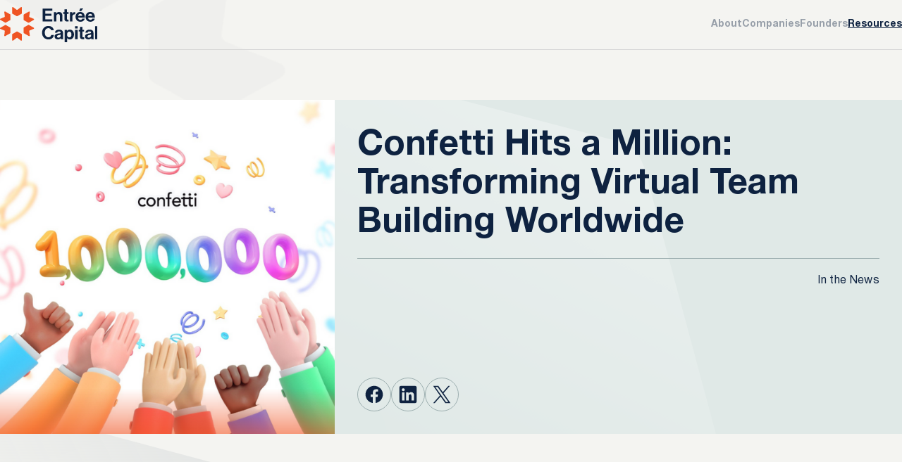

--- FILE ---
content_type: text/html; charset=UTF-8
request_url: https://entreecap.com/resource/news/confetti-hits-a-million-transforming-virtual-team-building-worldwide
body_size: 18431
content:

<!DOCTYPE html>
<html lang="en-US">

<head>
	<title>Confetti Hits a Million: Transforming Virtual Team Building Worldwide - Entrée Capital</title>
	<meta charset="UTF-8" />
	<meta http-equiv="X-UA-Compatible" content="IE=edge" />
	<meta name="viewport" content="width=device-width, initial-scale=1.0" />

	<link rel="preload" href="https://entreecap.com/wp-content/themes/entree-wd/assets/dist/assets/css/app.css?ver=1764154253" as="style">
	<link rel="preload" href="https://entreecap.com/wp-content/themes/entree-wd/assets/dist/assets/js/app.js?ver=1764067218" as="script">
	<link rel="preload" href="https://entreecap.com/wp-content/themes/entree-wd/assets/dist/assets/fonts/HelveticaNeue/HelveticaNeueRoman.woff2" crossOrigin="anonymous" as="font">
	<link rel="preload" href="https://entreecap.com/wp-content/themes/entree-wd/assets/dist/assets/fonts/HelveticaNeue/HelveticaNeueBold.woff2" crossOrigin="anonymous" as="font">

	<link rel="stylesheet" href="https://cdn.jsdelivr.net/npm/swiper@12/swiper-bundle.min.css"/>
	
	<meta name='robots' content='index, follow, max-image-preview:large, max-snippet:-1, max-video-preview:-1' />

	<!-- This site is optimized with the Yoast SEO plugin v26.7 - https://yoast.com/wordpress/plugins/seo/ -->
	<link rel="canonical" href="https://entreecap.com/resource/confetti-hits-a-million-transforming-virtual-team-building-worldwide" />
	<meta property="og:locale" content="en_US" />
	<meta property="og:type" content="article" />
	<meta property="og:title" content="Confetti Hits a Million: Transforming Virtual Team Building Worldwide - Entrée Capital" />
	<meta property="og:url" content="https://entreecap.com/resource/confetti-hits-a-million-transforming-virtual-team-building-worldwide" />
	<meta property="og:site_name" content="Entrée Capital" />
	<meta property="article:publisher" content="https://www.facebook.com/entreecapital" />
	<meta property="article:modified_time" content="2024-01-18T14:29:29+00:00" />
	<meta property="og:image" content="https://entreecap.com/wp-content/uploads/2023/11/confetti.png" />
	<meta property="og:image:width" content="570" />
	<meta property="og:image:height" content="570" />
	<meta property="og:image:type" content="image/png" />
	<meta name="twitter:card" content="summary_large_image" />
	<meta name="twitter:site" content="@EntreeCap" />
	<meta name="twitter:label1" content="Written by" />
	<meta name="twitter:data1" content="Entree" />
	<script type="application/ld+json" class="yoast-schema-graph">{"@context":"https://schema.org","@graph":[{"@type":"WebPage","@id":"https://entreecap.com/resource/confetti-hits-a-million-transforming-virtual-team-building-worldwide","url":"https://entreecap.com/resource/confetti-hits-a-million-transforming-virtual-team-building-worldwide","name":"Confetti Hits a Million: Transforming Virtual Team Building Worldwide - Entrée Capital","isPartOf":{"@id":"https://entreecap.com/#website"},"primaryImageOfPage":{"@id":"https://entreecap.com/resource/confetti-hits-a-million-transforming-virtual-team-building-worldwide#primaryimage"},"image":{"@id":"https://entreecap.com/resource/confetti-hits-a-million-transforming-virtual-team-building-worldwide#primaryimage"},"thumbnailUrl":"https://entreecap.com/wp-content/uploads/2023/11/confetti.png","datePublished":"2023-11-16T08:51:35+00:00","dateModified":"2024-01-18T14:29:29+00:00","breadcrumb":{"@id":"https://entreecap.com/resource/confetti-hits-a-million-transforming-virtual-team-building-worldwide#breadcrumb"},"inLanguage":"en-US","potentialAction":[{"@type":"ReadAction","target":["https://entreecap.com/resource/confetti-hits-a-million-transforming-virtual-team-building-worldwide"]}]},{"@type":"ImageObject","inLanguage":"en-US","@id":"https://entreecap.com/resource/confetti-hits-a-million-transforming-virtual-team-building-worldwide#primaryimage","url":"https://entreecap.com/wp-content/uploads/2023/11/confetti.png","contentUrl":"https://entreecap.com/wp-content/uploads/2023/11/confetti.png","width":570,"height":570},{"@type":"BreadcrumbList","@id":"https://entreecap.com/resource/confetti-hits-a-million-transforming-virtual-team-building-worldwide#breadcrumb","itemListElement":[{"@type":"ListItem","position":1,"name":"Home","item":"https://entreecap.com/"},{"@type":"ListItem","position":2,"name":"Confetti Hits a Million: Transforming Virtual Team Building Worldwide"}]},{"@type":"WebSite","@id":"https://entreecap.com/#website","url":"https://entreecap.com/","name":"Entrée Capital","description":"Partnering with the Exceptional to Build the Impossible","potentialAction":[{"@type":"SearchAction","target":{"@type":"EntryPoint","urlTemplate":"https://entreecap.com/?s={search_term_string}"},"query-input":{"@type":"PropertyValueSpecification","valueRequired":true,"valueName":"search_term_string"}}],"inLanguage":"en-US"}]}</script>
	<!-- / Yoast SEO plugin. -->


<link rel='dns-prefetch' href='//js.hs-scripts.com' />
<link rel='dns-prefetch' href='//cdn.jsdelivr.net' />
<link rel="alternate" title="oEmbed (JSON)" type="application/json+oembed" href="https://entreecap.com/wp-json/oembed/1.0/embed?url=https%3A%2F%2Fentreecap.com%2Fresource%2Fnews%2Fconfetti-hits-a-million-transforming-virtual-team-building-worldwide" />
<link rel="alternate" title="oEmbed (XML)" type="text/xml+oembed" href="https://entreecap.com/wp-json/oembed/1.0/embed?url=https%3A%2F%2Fentreecap.com%2Fresource%2Fnews%2Fconfetti-hits-a-million-transforming-virtual-team-building-worldwide&#038;format=xml" />
<style id='wp-img-auto-sizes-contain-inline-css' type='text/css'>
img:is([sizes=auto i],[sizes^="auto," i]){contain-intrinsic-size:3000px 1500px}
/*# sourceURL=wp-img-auto-sizes-contain-inline-css */
</style>
<link rel='stylesheet' id='entree-styles-css' href='https://entreecap.com/wp-content/themes/entree-wd/assets/dist/assets/css/app.css?ver=1764154253' type='text/css' media='all' />
<link rel="https://api.w.org/" href="https://entreecap.com/wp-json/" /><link rel="alternate" title="JSON" type="application/json" href="https://entreecap.com/wp-json/wp/v2/resource/6079" /><link rel="EditURI" type="application/rsd+xml" title="RSD" href="https://entreecap.com/xmlrpc.php?rsd" />
<link rel='shortlink' href='https://entreecap.com/?p=6079' />
			<!-- DO NOT COPY THIS SNIPPET! Start of Page Analytics Tracking for HubSpot WordPress plugin v11.3.33-->
			<script class="hsq-set-content-id" data-content-id="blog-post">
				var _hsq = _hsq || [];
				_hsq.push(["setContentType", "blog-post"]);
			</script>
			<!-- DO NOT COPY THIS SNIPPET! End of Page Analytics Tracking for HubSpot WordPress plugin -->
			<link rel="icon" href="https://entreecap.com/wp-content/uploads/2025/11/cropped-favicon-32x32.png" sizes="32x32" />
<link rel="icon" href="https://entreecap.com/wp-content/uploads/2025/11/cropped-favicon-192x192.png" sizes="192x192" />
<link rel="apple-touch-icon" href="https://entreecap.com/wp-content/uploads/2025/11/cropped-favicon-180x180.png" />
<meta name="msapplication-TileImage" content="https://entreecap.com/wp-content/uploads/2025/11/cropped-favicon-270x270.png" />

<style id='global-styles-inline-css' type='text/css'>
:root{--wp--preset--aspect-ratio--square: 1;--wp--preset--aspect-ratio--4-3: 4/3;--wp--preset--aspect-ratio--3-4: 3/4;--wp--preset--aspect-ratio--3-2: 3/2;--wp--preset--aspect-ratio--2-3: 2/3;--wp--preset--aspect-ratio--16-9: 16/9;--wp--preset--aspect-ratio--9-16: 9/16;--wp--preset--color--black: #000000;--wp--preset--color--cyan-bluish-gray: #abb8c3;--wp--preset--color--white: #ffffff;--wp--preset--color--pale-pink: #f78da7;--wp--preset--color--vivid-red: #cf2e2e;--wp--preset--color--luminous-vivid-orange: #ff6900;--wp--preset--color--luminous-vivid-amber: #fcb900;--wp--preset--color--light-green-cyan: #7bdcb5;--wp--preset--color--vivid-green-cyan: #00d084;--wp--preset--color--pale-cyan-blue: #8ed1fc;--wp--preset--color--vivid-cyan-blue: #0693e3;--wp--preset--color--vivid-purple: #9b51e0;--wp--preset--gradient--vivid-cyan-blue-to-vivid-purple: linear-gradient(135deg,rgb(6,147,227) 0%,rgb(155,81,224) 100%);--wp--preset--gradient--light-green-cyan-to-vivid-green-cyan: linear-gradient(135deg,rgb(122,220,180) 0%,rgb(0,208,130) 100%);--wp--preset--gradient--luminous-vivid-amber-to-luminous-vivid-orange: linear-gradient(135deg,rgb(252,185,0) 0%,rgb(255,105,0) 100%);--wp--preset--gradient--luminous-vivid-orange-to-vivid-red: linear-gradient(135deg,rgb(255,105,0) 0%,rgb(207,46,46) 100%);--wp--preset--gradient--very-light-gray-to-cyan-bluish-gray: linear-gradient(135deg,rgb(238,238,238) 0%,rgb(169,184,195) 100%);--wp--preset--gradient--cool-to-warm-spectrum: linear-gradient(135deg,rgb(74,234,220) 0%,rgb(151,120,209) 20%,rgb(207,42,186) 40%,rgb(238,44,130) 60%,rgb(251,105,98) 80%,rgb(254,248,76) 100%);--wp--preset--gradient--blush-light-purple: linear-gradient(135deg,rgb(255,206,236) 0%,rgb(152,150,240) 100%);--wp--preset--gradient--blush-bordeaux: linear-gradient(135deg,rgb(254,205,165) 0%,rgb(254,45,45) 50%,rgb(107,0,62) 100%);--wp--preset--gradient--luminous-dusk: linear-gradient(135deg,rgb(255,203,112) 0%,rgb(199,81,192) 50%,rgb(65,88,208) 100%);--wp--preset--gradient--pale-ocean: linear-gradient(135deg,rgb(255,245,203) 0%,rgb(182,227,212) 50%,rgb(51,167,181) 100%);--wp--preset--gradient--electric-grass: linear-gradient(135deg,rgb(202,248,128) 0%,rgb(113,206,126) 100%);--wp--preset--gradient--midnight: linear-gradient(135deg,rgb(2,3,129) 0%,rgb(40,116,252) 100%);--wp--preset--font-size--small: 13px;--wp--preset--font-size--medium: 20px;--wp--preset--font-size--large: 36px;--wp--preset--font-size--x-large: 42px;--wp--preset--spacing--20: 0.44rem;--wp--preset--spacing--30: 0.67rem;--wp--preset--spacing--40: 1rem;--wp--preset--spacing--50: 1.5rem;--wp--preset--spacing--60: 2.25rem;--wp--preset--spacing--70: 3.38rem;--wp--preset--spacing--80: 5.06rem;--wp--preset--shadow--natural: 6px 6px 9px rgba(0, 0, 0, 0.2);--wp--preset--shadow--deep: 12px 12px 50px rgba(0, 0, 0, 0.4);--wp--preset--shadow--sharp: 6px 6px 0px rgba(0, 0, 0, 0.2);--wp--preset--shadow--outlined: 6px 6px 0px -3px rgb(255, 255, 255), 6px 6px rgb(0, 0, 0);--wp--preset--shadow--crisp: 6px 6px 0px rgb(0, 0, 0);}:where(.is-layout-flex){gap: 0.5em;}:where(.is-layout-grid){gap: 0.5em;}body .is-layout-flex{display: flex;}.is-layout-flex{flex-wrap: wrap;align-items: center;}.is-layout-flex > :is(*, div){margin: 0;}body .is-layout-grid{display: grid;}.is-layout-grid > :is(*, div){margin: 0;}:where(.wp-block-columns.is-layout-flex){gap: 2em;}:where(.wp-block-columns.is-layout-grid){gap: 2em;}:where(.wp-block-post-template.is-layout-flex){gap: 1.25em;}:where(.wp-block-post-template.is-layout-grid){gap: 1.25em;}.has-black-color{color: var(--wp--preset--color--black) !important;}.has-cyan-bluish-gray-color{color: var(--wp--preset--color--cyan-bluish-gray) !important;}.has-white-color{color: var(--wp--preset--color--white) !important;}.has-pale-pink-color{color: var(--wp--preset--color--pale-pink) !important;}.has-vivid-red-color{color: var(--wp--preset--color--vivid-red) !important;}.has-luminous-vivid-orange-color{color: var(--wp--preset--color--luminous-vivid-orange) !important;}.has-luminous-vivid-amber-color{color: var(--wp--preset--color--luminous-vivid-amber) !important;}.has-light-green-cyan-color{color: var(--wp--preset--color--light-green-cyan) !important;}.has-vivid-green-cyan-color{color: var(--wp--preset--color--vivid-green-cyan) !important;}.has-pale-cyan-blue-color{color: var(--wp--preset--color--pale-cyan-blue) !important;}.has-vivid-cyan-blue-color{color: var(--wp--preset--color--vivid-cyan-blue) !important;}.has-vivid-purple-color{color: var(--wp--preset--color--vivid-purple) !important;}.has-black-background-color{background-color: var(--wp--preset--color--black) !important;}.has-cyan-bluish-gray-background-color{background-color: var(--wp--preset--color--cyan-bluish-gray) !important;}.has-white-background-color{background-color: var(--wp--preset--color--white) !important;}.has-pale-pink-background-color{background-color: var(--wp--preset--color--pale-pink) !important;}.has-vivid-red-background-color{background-color: var(--wp--preset--color--vivid-red) !important;}.has-luminous-vivid-orange-background-color{background-color: var(--wp--preset--color--luminous-vivid-orange) !important;}.has-luminous-vivid-amber-background-color{background-color: var(--wp--preset--color--luminous-vivid-amber) !important;}.has-light-green-cyan-background-color{background-color: var(--wp--preset--color--light-green-cyan) !important;}.has-vivid-green-cyan-background-color{background-color: var(--wp--preset--color--vivid-green-cyan) !important;}.has-pale-cyan-blue-background-color{background-color: var(--wp--preset--color--pale-cyan-blue) !important;}.has-vivid-cyan-blue-background-color{background-color: var(--wp--preset--color--vivid-cyan-blue) !important;}.has-vivid-purple-background-color{background-color: var(--wp--preset--color--vivid-purple) !important;}.has-black-border-color{border-color: var(--wp--preset--color--black) !important;}.has-cyan-bluish-gray-border-color{border-color: var(--wp--preset--color--cyan-bluish-gray) !important;}.has-white-border-color{border-color: var(--wp--preset--color--white) !important;}.has-pale-pink-border-color{border-color: var(--wp--preset--color--pale-pink) !important;}.has-vivid-red-border-color{border-color: var(--wp--preset--color--vivid-red) !important;}.has-luminous-vivid-orange-border-color{border-color: var(--wp--preset--color--luminous-vivid-orange) !important;}.has-luminous-vivid-amber-border-color{border-color: var(--wp--preset--color--luminous-vivid-amber) !important;}.has-light-green-cyan-border-color{border-color: var(--wp--preset--color--light-green-cyan) !important;}.has-vivid-green-cyan-border-color{border-color: var(--wp--preset--color--vivid-green-cyan) !important;}.has-pale-cyan-blue-border-color{border-color: var(--wp--preset--color--pale-cyan-blue) !important;}.has-vivid-cyan-blue-border-color{border-color: var(--wp--preset--color--vivid-cyan-blue) !important;}.has-vivid-purple-border-color{border-color: var(--wp--preset--color--vivid-purple) !important;}.has-vivid-cyan-blue-to-vivid-purple-gradient-background{background: var(--wp--preset--gradient--vivid-cyan-blue-to-vivid-purple) !important;}.has-light-green-cyan-to-vivid-green-cyan-gradient-background{background: var(--wp--preset--gradient--light-green-cyan-to-vivid-green-cyan) !important;}.has-luminous-vivid-amber-to-luminous-vivid-orange-gradient-background{background: var(--wp--preset--gradient--luminous-vivid-amber-to-luminous-vivid-orange) !important;}.has-luminous-vivid-orange-to-vivid-red-gradient-background{background: var(--wp--preset--gradient--luminous-vivid-orange-to-vivid-red) !important;}.has-very-light-gray-to-cyan-bluish-gray-gradient-background{background: var(--wp--preset--gradient--very-light-gray-to-cyan-bluish-gray) !important;}.has-cool-to-warm-spectrum-gradient-background{background: var(--wp--preset--gradient--cool-to-warm-spectrum) !important;}.has-blush-light-purple-gradient-background{background: var(--wp--preset--gradient--blush-light-purple) !important;}.has-blush-bordeaux-gradient-background{background: var(--wp--preset--gradient--blush-bordeaux) !important;}.has-luminous-dusk-gradient-background{background: var(--wp--preset--gradient--luminous-dusk) !important;}.has-pale-ocean-gradient-background{background: var(--wp--preset--gradient--pale-ocean) !important;}.has-electric-grass-gradient-background{background: var(--wp--preset--gradient--electric-grass) !important;}.has-midnight-gradient-background{background: var(--wp--preset--gradient--midnight) !important;}.has-small-font-size{font-size: var(--wp--preset--font-size--small) !important;}.has-medium-font-size{font-size: var(--wp--preset--font-size--medium) !important;}.has-large-font-size{font-size: var(--wp--preset--font-size--large) !important;}.has-x-large-font-size{font-size: var(--wp--preset--font-size--x-large) !important;}
/*# sourceURL=global-styles-inline-css */
</style>
</head>

<body>
		<div class="menu">
    <div class="menu__outer">
        <div class="menu__nav" data-slide-up-down-container>
                            <div class="menu__item h4 ">
                                            <a href="https://entreecap.com/we" target="">About</a>
                                                        </div>
                            <div class="menu__item h4 ">
                                            <a href="https://entreecap.com/companies" target="">Companies</a>
                                                        </div>
                            <div class="menu__item h4 ">
                                            <a href="https://entreecap.com/founders" target="">Founders</a>
                                                        </div>
                            <div class="menu__item h4 slide-up-down">
                                            <button class="menu__toggle" data-slide-up-toggle>
                            <span>Resources</span>
                            <svg width="22" height="21" viewBox="0 0 22 21" fill="none" xmlns="http://www.w3.org/2000/svg">
                                <path d="M2 10L11 19.2571M11 19.2571L20 10M11 19.2571L11 0.742855" stroke="#2B3A4E" stroke-width="1.5" stroke-linecap="square"/>
                            </svg>
                        </button>
                                                                <div class="menu__dropdown slide-up-down__body">
                            <div class="menu__subitem h5"><a href="https://entreecap.com/resources" target="">Overview</a></div>
                                                            <div class="menu__subitem h5"><a href="https://entreecap.com/blog" target="">Blog</a></div>
                                                            <div class="menu__subitem h5"><a href="https://entreecap.com/resource-type/news" target="">In the News</a></div>
                                                            <div class="menu__subitem h5"><a href="https://entreecap.com/resource-type/spotlight-series" target="">SPOTLIGHT Series</a></div>
                                                            <div class="menu__subitem h5"><a href="https://entreecap.com/resource-type/recordings" target="">Recordings</a></div>
                                                            <div class="menu__subitem h5"><a href="https://entreecap.com/resource-type/events" target="">Events</a></div>
                                                    </div>
                                    </div>
                    </div>
        <div class="menu__form">
            <!--<div class="menu__form-deco">
                <svg width="462" height="447" viewBox="0 0 462 447" fill="none" xmlns="http://www.w3.org/2000/svg">
                    <g opacity="0.3">
                    <path d="M235.152 121.175L292.938 89.099C295.583 87.65 297.243 84.9021 297.243 81.9542V8.4084C297.347 1.56345 289.203 -2.33368 283.549 1.86322L236.189 36.7375C233.129 38.9859 228.823 38.9859 225.763 36.7375L178.455 1.71334C172.801 -2.43361 164.657 1.41356 164.657 8.25851V81.8044C164.554 84.7522 166.214 87.5001 168.859 88.9491L226.593 121.125C229.238 122.624 232.506 122.624 235.152 121.125V121.175Z" fill="#EBEBE9"/>
                    <path d="M226.749 325.875L168.963 357.951C166.317 359.4 164.657 362.148 164.657 365.096V438.642C164.554 445.487 172.698 449.384 178.352 445.187L225.711 410.312C228.772 408.064 233.077 408.064 236.138 410.312L283.497 445.287C289.151 449.434 297.295 445.586 297.295 438.741V365.196C297.399 362.248 295.739 359.5 293.093 358.051L235.359 325.875C232.714 324.376 229.446 324.376 226.8 325.875H226.749Z" fill="#EBEBE9"/>
                    <path d="M325.099 175.835L382.833 208.011C385.478 209.51 388.746 209.51 391.391 208.011L457.529 171.288C463.702 167.891 463.079 159.147 456.543 156.499L401.507 134.466C397.927 133.017 395.801 129.469 396.319 125.772L404.1 68.8139C405.034 62.0189 397.461 57.1725 391.34 60.57L325.202 97.2929C322.557 98.7419 320.897 101.49 320.897 104.438V168.69C320.845 171.638 322.453 174.386 325.099 175.835Z" fill="#EBEBE9"/>
                    <path d="M136.851 271.165L79.117 238.989C76.4715 237.49 73.2036 237.49 70.5581 238.989L4.36894 275.712C-1.80387 279.109 -1.1814 287.853 5.35452 290.501L60.3911 312.534C63.9703 313.983 66.0971 317.531 65.5784 321.228L57.7975 378.186C56.8638 384.981 64.4372 389.828 70.5581 386.43L136.695 349.707C139.341 348.258 141.001 345.51 141.001 342.562V278.31C141.053 275.362 139.445 272.614 136.799 271.165H136.851Z" fill="#EBEBE9"/>
                    <path d="M141.054 167.757V103.504C141.105 100.556 139.497 97.8085 136.852 96.3596L70.7665 59.5367C64.5937 56.0892 57.0722 60.9856 57.954 67.7307L65.6311 124.639C66.1499 128.336 63.9712 131.883 60.392 133.332L5.30355 155.366C-1.28424 157.964 -1.85484 166.708 4.2661 170.155L70.3515 206.978C72.997 208.477 76.265 208.477 78.9105 206.978L136.696 174.902C139.342 173.453 141.002 170.705 141.002 167.757H141.054Z" fill="#EBEBE9"/>
                    <path d="M320.895 277.126V341.379C320.843 344.327 322.451 347.075 325.096 348.524L391.182 385.347C397.354 388.794 404.876 383.898 403.994 377.153L396.317 320.245C395.798 316.547 397.977 313 401.556 311.551L456.696 289.567C463.284 286.969 463.855 278.226 457.734 274.778L391.648 237.955C389.003 236.456 385.735 236.456 383.09 237.955L325.304 270.032C322.658 271.481 320.998 274.229 320.998 277.176L320.895 277.126Z" fill="#EBEBE9"/>
                    </g>
                </svg>
            </div>-->
            <div class="subscribe">
    <div class="subscribe__title">Subscribe to our newsletter.</div>
    <script charset="utf-8" type="text/javascript" src="//js.hsforms.net/forms/embed/v2.js"></script>
<script>
hbspt.forms.create({
portalId: "19977818",
formId: "1860b492-7acf-41cd-8912-097e2b118291",
region: "na1"
});
</script>    <!--<form class="subscribe__form">
        <div class="subscribe__input">
            <input name="email" placeholder="Enter your email" />
        </div>
        
        <button  class="btn btn_primary subscribe__submit" type="submit" >
    <span class="btn__text">Submit</span>
    <span class="btn__arrow">
        <svg width="6" height="10" viewBox="0 0 6 10" fill="none" xmlns="http://www.w3.org/2000/svg">
            <path d="M1 0.5L5 5L1 9.5" stroke="currentColor" stroke-width="1.5"/>
        </svg>
        <svg width="13" height="15" viewBox="0 0 13 15" fill="none" xmlns="http://www.w3.org/2000/svg">
            <path d="M6.26191 2.5L11.5 8M11.5 8L6.2619 13.5M11.5 8L0.5 8" stroke="currentColor" stroke-width="1.5"/>
        </svg>
    </span>
</button>    </form>-->
</div>        </div>
    </div>
</div>
<header class="header">
    <div class="wrapper">
        <div class="header__inner">
            <a class="header__logo" href="/">
                <img src="https://entreecap.com/wp-content/themes/entree-wd/assets/images/logo.svg" />
                <img src="https://entreecap.com/wp-content/themes/entree-wd/assets/images/logo-white.svg"/>
            </a>
            <nav class="nav header__nav">
                <ul class="text-body-small -fw700">
                                            <li class="nav__item  nav__item_inactive">
                            <a href="https://entreecap.com/we" target="">
                                About                            </a>
                                                    </li>
                                            <li class="nav__item  nav__item_inactive">
                            <a href="https://entreecap.com/companies" target="">
                                Companies                            </a>
                                                    </li>
                                            <li class="nav__item  nav__item_inactive">
                            <a href="https://entreecap.com/founders" target="">
                                Founders                            </a>
                                                    </li>
                                            <li class="nav__item  nav__item_active">
                            <a href="https://entreecap.com/resources" target="">
                                Resources                            </a>
                                                            <div class="nav__body">
                                    <div class="nav__dropdown">
                                                                                    <a class="nav__item  nav__item_inactive" href="https://entreecap.com/blog" target="">
                                                Blog                                            </a>
                                                                                    <a class="nav__item  nav__item_inactive" href="https://entreecap.com/resource-type/news" target="">
                                                In the News                                            </a>
                                                                                    <a class="nav__item  nav__item_inactive" href="https://entreecap.com/resource-type/spotlight-series" target="">
                                                SPOTLIGHT Series                                            </a>
                                                                                    <a class="nav__item  nav__item_inactive" href="https://entreecap.com/resource-type/recordings" target="">
                                                Recordings                                            </a>
                                                                                    <a class="nav__item  nav__item_inactive" href="https://entreecap.com/resource-type/events" target="">
                                                Events                                            </a>
                                                                            </div>
                                </div>
                                                    </li>
                                    </ul>
            </nav>
            <button class="header__btn">
                <div></div>
                <div></div>
                <div></div>
            </button>
        </div>
    </div>
</header>		<main class="page ">
<div class="wrapper">
    <section class="page-head page-head_no-padding">
    <div class="page-head__figure">
        <div class="rellax" data-rellax-speed="-5" data-rellax-percentage="0.5">
            <svg width="448" height="434" viewBox="0 0 448 434" fill="none" xmlns="http://www.w3.org/2000/svg">
                <g opacity="0.5">
                    <path
                        d="M228.026 117.651L284.061 86.5077C286.626 85.1009 288.236 82.4329 288.236 79.5708V8.16386C288.336 1.51798 280.439 -2.26581 274.956 1.80904L229.032 35.6691C226.064 37.8521 221.889 37.8521 218.922 35.6691L173.048 1.66351C167.565 -2.36283 159.668 1.37245 159.668 8.01833V79.4253C159.567 82.2874 161.177 84.9554 163.742 86.3622L219.727 117.603C222.292 119.058 225.461 119.058 228.026 117.603V117.651Z"
                        fill="#EBEBE9"
                    />
                    <path
                        d="M219.877 316.397L163.843 347.541C161.277 348.948 159.668 351.616 159.668 354.478V425.885C159.567 432.531 167.464 436.314 172.947 432.239L218.871 398.379C221.839 396.196 226.014 396.196 228.982 398.379L274.906 432.336C280.389 436.363 288.286 432.628 288.286 425.982V354.575C288.387 351.713 286.777 349.045 284.212 347.638L228.227 316.397C225.662 314.942 222.493 314.942 219.928 316.397H219.877Z"
                        fill="#EBEBE9"
                    />
                    <path
                        d="M315.247 170.721L371.232 201.962C373.797 203.417 376.966 203.417 379.531 201.962L443.664 166.307C449.65 163.008 449.046 154.519 442.709 151.948L389.34 130.555C385.869 129.148 383.807 125.704 384.31 122.114L391.855 66.8126C392.76 60.2152 385.416 55.5098 379.481 58.8084L315.348 94.4634C312.782 95.8702 311.173 98.5382 311.173 101.4V163.784C311.122 166.646 312.682 169.315 315.247 170.721Z"
                        fill="#EBEBE9"
                    />
                    <path
                        d="M132.704 263.279L76.7195 232.038C74.1542 230.583 70.9853 230.583 68.42 232.038L4.23655 267.693C-1.74921 270.992 -1.1456 279.481 5.19226 282.052L58.5611 303.445C62.0318 304.852 64.0941 308.296 63.5911 311.886L56.0461 367.187C55.1406 373.785 62.4845 378.49 68.42 375.192L132.553 339.537C135.118 338.13 136.728 335.462 136.728 332.6V270.216C136.778 267.354 135.219 264.685 132.654 263.279H132.704Z"
                        fill="#EBEBE9"
                    />
                    <path
                        d="M136.779 162.878V100.494C136.83 97.632 135.27 94.964 132.705 93.5572L68.6221 57.8052C62.6363 54.458 55.3427 59.212 56.1978 65.7609L63.6423 121.014C64.1453 124.604 62.0327 128.048 58.562 129.455L5.14284 150.848C-1.24532 153.37 -1.79863 161.859 4.13683 165.207L68.2197 200.959C70.785 202.414 73.9539 202.414 76.5192 200.959L132.554 169.815C135.119 168.408 136.729 165.74 136.729 162.878H136.779Z"
                        fill="#EBEBE9"
                    />
                    <path
                        d="M311.17 269.067V331.451C311.12 334.313 312.679 336.981 315.245 338.388L379.328 374.14C385.313 377.487 392.607 372.733 391.752 366.184L384.307 310.931C383.804 307.341 385.917 303.897 389.388 302.49L442.857 281.146C449.245 278.623 449.799 270.134 443.863 266.787L379.78 231.035C377.215 229.58 374.046 229.58 371.481 231.035L315.446 262.178C312.881 263.585 311.271 266.253 311.271 269.115L311.17 269.067Z"
                        fill="#EBEBE9"
                    />
                </g>
            </svg>
        </div>
    </div>
</section>
<section class="section r-hero" data-aos="fade-up">
    <div class="r-hero__media">
        <div class="loading-skeleton"></div>
                <img class="img-fill lazyload lazy-error-placeholder" data-src="https://entreecap.com/wp-content/uploads/2023/11/confetti.png" />
    </div>
    <div class="r-hero__content">
        <div class="hero__figure" data-hero-animation-figure>
            <svg width="913" height="905" viewBox="0 0 913 905" fill="none" xmlns="http://www.w3.org/2000/svg">
                <path opacity="0.6" d="M808.899 138.145L911.075 519.47C916.062 536.884 911.157 555.678 898.204 568.365L575.614 889.028C545.495 919.027 494.329 901.592 488.689 860.199L442.47 510.599C439.582 487.855 421.376 470.169 398.429 467.101L45.4496 421.845C3.32322 416.607 -13.8717 365.598 15.9484 335.679L338.538 15.0159C351.412 2.03204 370.26 -3.01825 387.901 1.78904L772.188 102.853C789.749 107.364 803.693 121.107 808.38 138.602L808.899 138.145Z" fill="url(#paint0_linear_2073_2)" fill-opacity="0.5" />
                <defs>
                    <linearGradient id="paint0_linear_2073_2" x1="801.003" y1="108.649" x2="539.773" y2="627.815" gradientUnits="userSpaceOnUse">
                        <stop stop-color="white" />
                        <stop offset="1" stop-color="white" stop-opacity="0"/>
                    </linearGradient>
                </defs>
            </svg>
        </div>
        <div class="r-hero__inner">
            <h1 class="h1 r-hero__title">
                Confetti Hits a Million: Transforming Virtual Team Building Worldwide            </h1>
                            <div class="r-hero__no-desc text-body"></div>
                        <div class="r-hero__line"></div>
            <div class="r-hero__info">
                
<div class="text-body zara">
        </div>

                <div class="text-body">In the News</div>
            </div>
            <div class="r-hero__bottom">
                <div class="socials">
            <a class="socials__item" href="https://facebook.com/sharer.php?u=https://entreecap.com/resource/news/confetti-hits-a-million-transforming-virtual-team-building-worldwide"  target="_blank">
                            <svg width="19" height="18" viewBox="0 0 19 18" fill="none" xmlns="http://www.w3.org/2000/svg">
                    <path d="M18.5 9C18.5 4.02943 14.4706 0 9.5 0C4.52943 0 0.5 4.02943 0.5 9C0.5 13.4921 3.79115 17.2155 8.09375 17.8907V11.6016H5.80859V9H8.09375V7.01719C8.09375 4.76156 9.43742 3.51562 11.4932 3.51562C12.4776 3.51562 13.5078 3.69141 13.5078 3.69141V5.90625H12.373C11.255 5.90625 10.9062 6.60006 10.9062 7.3125V9H13.4023L13.0033 11.6016H10.9062V17.8907C15.2088 17.2155 18.5 13.4921 18.5 9Z" fill="#0E2240"/>
                    <path d="M13.0033 11.6016L13.4023 9H10.9062V7.3125C10.9062 6.60076 11.255 5.90625 12.373 5.90625H13.5078V3.69141C13.5078 3.69141 12.4779 3.51562 11.4932 3.51562C9.43742 3.51562 8.09375 4.76156 8.09375 7.01719V9H5.80859V11.6016H8.09375V17.8907C9.02558 18.0364 9.97442 18.0364 10.9062 17.8907V11.6016H13.0033Z" fill="transparent"/>
                </svg>
                    </a>
            <a class="socials__item" href="https://www.linkedin.com/shareArticle?url=https://entreecap.com/resource/news/confetti-hits-a-million-transforming-virtual-team-building-worldwide"  target="_blank">
                            <svg width="15" height="14" viewBox="0 0 15 14" fill="none" xmlns="http://www.w3.org/2000/svg">
                    <path d="M13.4665 0H1.53347C1.25938 0 0.996511 0.108884 0.802697 0.302697C0.608884 0.496511 0.5 0.759378 0.5 1.03347V12.9665C0.5 13.2406 0.608884 13.5035 0.802697 13.6973C0.996511 13.8911 1.25938 14 1.53347 14H13.4665C13.7406 14 14.0035 13.8911 14.1973 13.6973C14.3911 13.5035 14.5 13.2406 14.5 12.9665V1.03347C14.5 0.759378 14.3911 0.496511 14.1973 0.302697C14.0035 0.108884 13.7406 0 13.4665 0ZM4.67278 11.9262H2.56792V5.24028H4.67278V11.9262ZM3.61889 4.31375C3.38013 4.31241 3.14712 4.24036 2.94926 4.10672C2.75141 3.97307 2.59757 3.78381 2.50718 3.56282C2.41678 3.34183 2.39388 3.09901 2.44135 2.86502C2.48883 2.63102 2.60455 2.41633 2.77392 2.24804C2.9433 2.07975 3.15873 1.96541 3.39302 1.91944C3.62732 1.87346 3.86998 1.89793 4.09039 1.98974C4.31079 2.08155 4.49906 2.2366 4.63144 2.43531C4.76381 2.63402 4.83435 2.86749 4.83417 3.10625C4.83642 3.2661 4.80647 3.42477 4.74609 3.5728C4.68572 3.72083 4.59616 3.85519 4.48275 3.96787C4.36934 4.08055 4.23441 4.16925 4.086 4.22867C3.93758 4.28809 3.77872 4.31703 3.61889 4.31375ZM12.4311 11.9321H10.3272V8.27944C10.3272 7.20222 9.86931 6.86972 9.2782 6.86972C8.65403 6.86972 8.04153 7.34028 8.04153 8.30667V11.9321H5.93667V5.24514H7.96083V6.17167H7.98806C8.19125 5.76042 8.90292 5.0575 9.98889 5.0575C11.1633 5.0575 12.4321 5.75458 12.4321 7.79625L12.4311 11.9321Z" fill="#0E2240"/>
                </svg>
                    </a>
            <a class="socials__item" href="https://x.com/intent/post?url=https://entreecap.com/resource/news/confetti-hits-a-million-transforming-virtual-team-building-worldwide"  target="_blank">
                            <svg width="19" height="18" viewBox="0 0 19 18" fill="none" xmlns="http://www.w3.org/2000/svg">
                    <path d="M11.2142 7.62265L17.9162 0H16.3286L10.5068 6.61729L5.8604 0H0.5L7.5278 10.0075L0.5 18H2.0876L8.2316 11.0104L13.1396 18H18.5M2.6606 1.17142H5.0996L16.3274 16.8861H13.8878" fill="#0E2240"/>
                </svg>
                    </a>
    </div>            </div>
        </div>
    </div>
</section><div class="decoration decoration_resource_1 rellax" data-rellax-speed="-2" data-rellax-percentage="0.5">
    <svg width="834" height="826" viewBox="0 0 834 826" fill="none" xmlns="http://www.w3.org/2000/svg">
        <path d="M95.7342 126.285L2.47127 474.347C-2.08059 490.242 2.396 507.396 14.2197 518.977L308.67 811.669C336.162 839.051 382.865 823.136 388.013 785.354L430.2 466.249C432.836 445.489 449.454 429.346 470.4 426.546L792.589 385.238C831.04 380.457 846.736 333.897 819.517 306.588L525.067 13.8959C513.315 2.04462 496.112 -2.56513 480.009 1.82281L129.244 94.0711C113.214 98.1884 100.487 110.733 96.2079 126.702L95.7342 126.285Z" fill="url(#paint0_linear_2001_2)"/>
        <defs>
        <linearGradient id="paint0_linear_2001_2" x1="102.941" y1="99.3616" x2="341.385" y2="573.241" gradientUnits="userSpaceOnUse">
        <stop stop-color="#E3E5E4"/>
        <stop offset="1" stop-color="#E3E5E4" stop-opacity="0"/>
        </linearGradient>
        </defs>
    </svg>
</div><section class="section s-res-content" data-aos="fade-up">
    <div class="content text-body">
                <p><a href="https://www.withconfetti.com/" target="_blank" rel="noopener">Confetti</a>, the leading platform for virtual team building experiences, is thrilled to announce that over one million people have enjoyed a Confetti event.</p>
<p><img decoding="async" class="alignleft" src="https://prunderground-production-public.s3.amazonaws.com/uploads/2023/11/Confetti-1M-no-text-235x235.jpg" alt="" />With 40.9% of employees working remotely or hybrid now (Forbes), this achievement clearly supports the success and continued relevance of Confetti’s approach in fostering genuine human connections in the modern landscape of work environments.</p>
        <a href="https://www.prunderground.com/confetti-hits-a-million-transforming-virtual-team-building-worldwide/" class="btn btn_primary "  target="_blank">
    <span class="btn__text">Read more</span>
    <span class="btn__arrow">
        <svg width="6" height="10" viewBox="0 0 6 10" fill="none" xmlns="http://www.w3.org/2000/svg">
            <path d="M1 0.5L5 5L1 9.5" stroke="currentColor" stroke-width="1.5"/>
        </svg>
        <svg width="13" height="15" viewBox="0 0 13 15" fill="none" xmlns="http://www.w3.org/2000/svg">
            <path d="M6.26191 2.5L11.5 8M11.5 8L6.2619 13.5M11.5 8L0.5 8" stroke="currentColor" stroke-width="1.5"/>
        </svg>
    </span>
</a>    </div>
</section></div>

<footer class="footer">
    <div class="wrapper">
        <a class="footer__logo" href="/">
            <img src="[data-uri]"/>
        </a>
        <div class="footer__inner">
            <div class="footer__figure">
                <div class="rellax" data-rellax-speed="-5" data-rellax-percentage="0.5">
                    <svg width="448" height="434" viewBox="0 0 448 434" fill="none" xmlns="http://www.w3.org/2000/svg">
                        <g opacity="0.5">
                            <path
                                d="M228.026 117.651L284.061 86.5077C286.626 85.1009 288.236 82.4329 288.236 79.5708V8.16386C288.336 1.51798 280.439 -2.26581 274.956 1.80904L229.032 35.6691C226.064 37.8521 221.889 37.8521 218.922 35.6691L173.048 1.66351C167.565 -2.36283 159.668 1.37245 159.668 8.01833V79.4253C159.567 82.2874 161.177 84.9554 163.742 86.3622L219.727 117.603C222.292 119.058 225.461 119.058 228.026 117.603V117.651Z"
                                fill="#EBEBE9"
                            />
                            <path
                                d="M219.877 316.397L163.843 347.541C161.277 348.948 159.668 351.616 159.668 354.478V425.885C159.567 432.531 167.464 436.314 172.947 432.239L218.871 398.379C221.839 396.196 226.014 396.196 228.982 398.379L274.906 432.336C280.389 436.363 288.286 432.628 288.286 425.982V354.575C288.387 351.713 286.777 349.045 284.212 347.638L228.227 316.397C225.662 314.942 222.493 314.942 219.928 316.397H219.877Z"
                                fill="#EBEBE9"
                            />
                            <path
                                d="M315.247 170.721L371.232 201.962C373.797 203.417 376.966 203.417 379.531 201.962L443.664 166.307C449.65 163.008 449.046 154.519 442.709 151.948L389.34 130.555C385.869 129.148 383.807 125.704 384.31 122.114L391.855 66.8126C392.76 60.2152 385.416 55.5098 379.481 58.8084L315.348 94.4634C312.782 95.8702 311.173 98.5382 311.173 101.4V163.784C311.122 166.646 312.682 169.315 315.247 170.721Z"
                                fill="#EBEBE9"
                            />
                            <path
                                d="M132.704 263.279L76.7195 232.038C74.1542 230.583 70.9853 230.583 68.42 232.038L4.23655 267.693C-1.74921 270.992 -1.1456 279.481 5.19226 282.052L58.5611 303.445C62.0318 304.852 64.0941 308.296 63.5911 311.886L56.0461 367.187C55.1406 373.785 62.4845 378.49 68.42 375.192L132.553 339.537C135.118 338.13 136.728 335.462 136.728 332.6V270.216C136.778 267.354 135.219 264.685 132.654 263.279H132.704Z"
                                fill="#EBEBE9"
                            />
                            <path
                                d="M136.779 162.878V100.494C136.83 97.632 135.27 94.964 132.705 93.5572L68.6221 57.8052C62.6363 54.458 55.3427 59.212 56.1978 65.7609L63.6423 121.014C64.1453 124.604 62.0327 128.048 58.562 129.455L5.14284 150.848C-1.24532 153.37 -1.79863 161.859 4.13683 165.207L68.2197 200.959C70.785 202.414 73.9539 202.414 76.5192 200.959L132.554 169.815C135.119 168.408 136.729 165.74 136.729 162.878H136.779Z"
                                fill="#EBEBE9"
                            />
                            <path
                                d="M311.17 269.067V331.451C311.12 334.313 312.679 336.981 315.245 338.388L379.328 374.14C385.313 377.487 392.607 372.733 391.752 366.184L384.307 310.931C383.804 307.341 385.917 303.897 389.388 302.49L442.857 281.146C449.245 278.623 449.799 270.134 443.863 266.787L379.78 231.035C377.215 229.58 374.046 229.58 371.481 231.035L315.446 262.178C312.881 263.585 311.271 266.253 311.271 269.115L311.17 269.067Z"
                                fill="#EBEBE9"
                            />
                        </g>
                    </svg>
                </div>
            </div>
            <ul class="footer__nav text-body -fw700">
                                    <li class="footer__link"><a href="https://entreecap.com/we" target="">About</a></li>
                                    <li class="footer__link"><a href="https://entreecap.com/companies" target="">Companies</a></li>
                                    <li class="footer__link"><a href="https://entreecap.com/founders" target="">Founders</a></li>
                                    <li class="footer__link"><a href="https://entreecap.com/resources" target="">Resources</a></li>
                            </ul>
            <div class="socials">
            <a class="socials__item" href="https://www.linkedin.com/company/entree-capital/"  target="_blank">
                            <svg width="15" height="14" viewBox="0 0 15 14" fill="none" xmlns="http://www.w3.org/2000/svg">
                    <path d="M13.4665 0H1.53347C1.25938 0 0.996511 0.108884 0.802697 0.302697C0.608884 0.496511 0.5 0.759378 0.5 1.03347V12.9665C0.5 13.2406 0.608884 13.5035 0.802697 13.6973C0.996511 13.8911 1.25938 14 1.53347 14H13.4665C13.7406 14 14.0035 13.8911 14.1973 13.6973C14.3911 13.5035 14.5 13.2406 14.5 12.9665V1.03347C14.5 0.759378 14.3911 0.496511 14.1973 0.302697C14.0035 0.108884 13.7406 0 13.4665 0ZM4.67278 11.9262H2.56792V5.24028H4.67278V11.9262ZM3.61889 4.31375C3.38013 4.31241 3.14712 4.24036 2.94926 4.10672C2.75141 3.97307 2.59757 3.78381 2.50718 3.56282C2.41678 3.34183 2.39388 3.09901 2.44135 2.86502C2.48883 2.63102 2.60455 2.41633 2.77392 2.24804C2.9433 2.07975 3.15873 1.96541 3.39302 1.91944C3.62732 1.87346 3.86998 1.89793 4.09039 1.98974C4.31079 2.08155 4.49906 2.2366 4.63144 2.43531C4.76381 2.63402 4.83435 2.86749 4.83417 3.10625C4.83642 3.2661 4.80647 3.42477 4.74609 3.5728C4.68572 3.72083 4.59616 3.85519 4.48275 3.96787C4.36934 4.08055 4.23441 4.16925 4.086 4.22867C3.93758 4.28809 3.77872 4.31703 3.61889 4.31375ZM12.4311 11.9321H10.3272V8.27944C10.3272 7.20222 9.86931 6.86972 9.2782 6.86972C8.65403 6.86972 8.04153 7.34028 8.04153 8.30667V11.9321H5.93667V5.24514H7.96083V6.17167H7.98806C8.19125 5.76042 8.90292 5.0575 9.98889 5.0575C11.1633 5.0575 12.4321 5.75458 12.4321 7.79625L12.4311 11.9321Z" fill="#0E2240"/>
                </svg>
                    </a>
            <a class="socials__item" href="https://www.facebook.com/entreecapital"  target="_blank">
                            <svg width="19" height="18" viewBox="0 0 19 18" fill="none" xmlns="http://www.w3.org/2000/svg">
                    <path d="M18.5 9C18.5 4.02943 14.4706 0 9.5 0C4.52943 0 0.5 4.02943 0.5 9C0.5 13.4921 3.79115 17.2155 8.09375 17.8907V11.6016H5.80859V9H8.09375V7.01719C8.09375 4.76156 9.43742 3.51562 11.4932 3.51562C12.4776 3.51562 13.5078 3.69141 13.5078 3.69141V5.90625H12.373C11.255 5.90625 10.9062 6.60006 10.9062 7.3125V9H13.4023L13.0033 11.6016H10.9062V17.8907C15.2088 17.2155 18.5 13.4921 18.5 9Z" fill="#0E2240"/>
                    <path d="M13.0033 11.6016L13.4023 9H10.9062V7.3125C10.9062 6.60076 11.255 5.90625 12.373 5.90625H13.5078V3.69141C13.5078 3.69141 12.4779 3.51562 11.4932 3.51562C9.43742 3.51562 8.09375 4.76156 8.09375 7.01719V9H5.80859V11.6016H8.09375V17.8907C9.02558 18.0364 9.97442 18.0364 10.9062 17.8907V11.6016H13.0033Z" fill="transparent"/>
                </svg>
                    </a>
            <a class="socials__item" href="https://x.com/EntreeCap"  target="_blank">
                            <svg width="19" height="18" viewBox="0 0 19 18" fill="none" xmlns="http://www.w3.org/2000/svg">
                    <path d="M11.2142 7.62265L17.9162 0H16.3286L10.5068 6.61729L5.8604 0H0.5L7.5278 10.0075L0.5 18H2.0876L8.2316 11.0104L13.1396 18H18.5M2.6606 1.17142H5.0996L16.3274 16.8861H13.8878" fill="#0E2240"/>
                </svg>
                    </a>
    </div>        </div>
        <div class="footer__bottom text-body">
            <div class="subscribe">
    <div class="subscribe__title">Subscribe to our newsletter.</div>
    <script charset="utf-8" type="text/javascript" src="//js.hsforms.net/forms/embed/v2.js"></script>
<script>
hbspt.forms.create({
portalId: "19977818",
formId: "1860b492-7acf-41cd-8912-097e2b118291",
region: "na1"
});
</script>    <!--<form class="subscribe__form">
        <div class="subscribe__input">
            <input name="email" placeholder="Enter your email" />
        </div>
        
        <button  class="btn btn_primary subscribe__submit" type="submit" >
    <span class="btn__text">Submit</span>
    <span class="btn__arrow">
        <svg width="6" height="10" viewBox="0 0 6 10" fill="none" xmlns="http://www.w3.org/2000/svg">
            <path d="M1 0.5L5 5L1 9.5" stroke="currentColor" stroke-width="1.5"/>
        </svg>
        <svg width="13" height="15" viewBox="0 0 13 15" fill="none" xmlns="http://www.w3.org/2000/svg">
            <path d="M6.26191 2.5L11.5 8M11.5 8L6.2619 13.5M11.5 8L0.5 8" stroke="currentColor" stroke-width="1.5"/>
        </svg>
    </span>
</button>    </form>-->
</div>            <div class="footer__row">
                <div class="footer__copy">© Copyright Entrée Capital, 2026</div>
                                            <a href="https://entreecap.com/terms-of-use">Terms of Use</a>
                                            <a href="https://entreecap.com/privacy-policy">Privacy Policy</a>
                                    </div>
            </div>
        </div>
    </div>
</footer><script type="speculationrules">
{"prefetch":[{"source":"document","where":{"and":[{"href_matches":"/*"},{"not":{"href_matches":["/wp-*.php","/wp-admin/*","/wp-content/uploads/*","/wp-content/*","/wp-content/plugins/*","/wp-content/themes/entree-wd/*","/*\\?(.+)"]}},{"not":{"selector_matches":"a[rel~=\"nofollow\"]"}},{"not":{"selector_matches":".no-prefetch, .no-prefetch a"}}]},"eagerness":"conservative"}]}
</script>
<script type="text/javascript" id="leadin-script-loader-js-js-extra">
/* <![CDATA[ */
var leadin_wordpress = {"userRole":"visitor","pageType":"post","leadinPluginVersion":"11.3.33"};
//# sourceURL=leadin-script-loader-js-js-extra
/* ]]> */
</script>
<script type="text/javascript" src="https://js.hs-scripts.com/19977818.js?integration=WordPress&amp;ver=11.3.33" id="leadin-script-loader-js-js"></script>
<script type="text/javascript" src="https://entreecap.com/wp-content/themes/entree-wd/assets/dist/assets/js/app.js?ver=1764067218" id="entree-scripts-js" defer="defer" data-wp-strategy="defer"></script>
<script type="text/javascript" src="https://cdn.jsdelivr.net/npm/swiper@12/swiper-bundle.min.js" id="swiper-scripts-js"></script>
<script>
  window.Userback = window.Userback || {};
  Userback.access_token = "P-CZnViaLCQUBmvbf9ti7TXm2u0";
  (function(d) {
    var s = d.createElement('script');s.async = true;s.src = 'https://static.userback.io/widget/v1.js';(d.head || d.body).appendChild(s);
  })(document);
</script>
        </main>
    </body>
</html>

--- FILE ---
content_type: text/css
request_url: https://entreecap.com/wp-content/themes/entree-wd/assets/dist/assets/css/app.css?ver=1764154253
body_size: 17828
content:
/*! normalize.css v8.0.1 | MIT License | github.com/necolas/normalize.css */button,hr,input{overflow:visible}progress,sub,sup{vertical-align:baseline}.img-fill,.loading-skeleton{position:absolute;top:0;left:0}.decoration,.loading-skeleton{pointer-events:none;width:100%}.card-new__text,.card-new__title{text-overflow:ellipsis;display:-webkit-box}.nav__item_inactive a,.swiper .swiper-button-next.swiper-button-disabled,.swiper .swiper-button-prev.swiper-button-disabled{opacity:.4}.lazyload:not(.loaded):not(.error),.loading-skeleton.-hidden,.select select{visibility:hidden}.header__btn,.select__head,.select__item,.swiper-button-next:not(.swiper-button-disabled),.swiper-button-prev:not(.swiper-button-disabled),button{cursor:pointer}.card-new:hover .btn .btn__arrow svg path,.select_opened .select__arrow svg path{stroke:#ee5424}.c-list__view button.-active svg path,.c-list__view button.-active svg rect,.c-list__view button:hover svg path,.c-list__view button:hover svg rect{fill:#f4f4f1}html{line-height:1.15;-webkit-text-size-adjust:100%}details,main{display:block}hr{box-sizing:content-box;height:0}code,kbd,pre,samp{font-family:monospace,monospace;font-size:1em}a{background-color:transparent;text-decoration:none;color:inherit}abbr[title]{border-bottom:none;text-decoration:underline;text-decoration:underline dotted}b,strong{font-weight:bolder}small{font-size:80%}sub,sup{font-size:75%;line-height:0;position:relative}sub{bottom:-.25em}sup{top:-.5em}img{border-style:none}button,input,optgroup,select,textarea{font-family:inherit;font-size:100%;line-height:1.15;margin:0}button,select{text-transform:none}[type=button],[type=reset],[type=submit],button{-webkit-appearance:button}button,input{-webkit-appearance:none;outline:0}[type=button]::-moz-focus-inner,[type=reset]::-moz-focus-inner,[type=submit]::-moz-focus-inner,button::-moz-focus-inner{border-style:none;padding:0}[type=button]:-moz-focusring,[type=reset]:-moz-focusring,[type=submit]:-moz-focusring,button:-moz-focusring{outline:ButtonText dotted 1px}fieldset{padding:.35em .75em .625em}legend{box-sizing:border-box;color:inherit;display:table;max-width:100%;padding:0;white-space:normal}textarea{overflow:auto}[type=checkbox],[type=radio]{box-sizing:border-box;padding:0}[type=number]::-webkit-inner-spin-button,[type=number]::-webkit-outer-spin-button{height:auto}[type=search]{-webkit-appearance:textfield;outline-offset:-2px}[type=search]::-webkit-search-decoration{-webkit-appearance:none}::-webkit-file-upload-button{-webkit-appearance:button;font:inherit}.text-body,.text-body-small,body{line-height:1.19}summary{display:list-item}.slide-up-down__body,[hidden],template{display:none}@font-face{font-family:Helvetica;src:url(../../assets/fonts/HelveticaNeue/HelveticaNeueRoman.woff2) format("woff2");font-weight:400;font-style:normal;font-display:swap}@font-face{font-family:Helvetica;src:url(../../assets/fonts/HelveticaNeue/HelveticaNeueBold.woff2) format("woff2");font-weight:700;font-style:normal;font-display:swap}*{margin:0;padding:0;-webkit-box-sizing:border-box;box-sizing:border-box}body{margin:0;font-family:Helvetica,sans-serif;font-size:16px;color:#0e2240;-webkit-font-smoothing:antialiased;background-color:#f4f4f1}button{background:0 0;-webkit-box-shadow:none;box-shadow:none;border:none;border-radius:0;font-family:inherit}input{border-radius:0;border:none;-webkit-box-shadow:none;box-shadow:none}.page{overflow:hidden;padding-top:102px}.text-body{font-size:16px;letter-spacing:.02em}.text-body-small{font-size:14px}.-fw700{font-weight:700}.-fw500{font-weight:500}.h1,.h2,.h3,.h4,h1,h2,h3,h4{margin:0;font-weight:700}.a-vision-card__title strong,.h5,.h6,h5,h6{font-weight:400}.h1 strong,.h2 strong,.h3 strong,.h4 strong,.h5 strong,.h6 strong,h1 strong,h2 strong,h3 strong,h4 strong,h5 strong,h6 strong{color:#ee5424}.h5,.h6,h5,h6{margin:0}.section{margin:100px 0}.section_min-margins{margin:75px 0}.content>:first-child,.section:first-child,.text>:first-child{margin-top:0}.card-co:last-child,.menu__subitem:last-child,.section:last-child,.text>:last-child{margin-bottom:0}.wrapper{max-width:1312px;margin-left:auto;margin-right:auto}.h1,h1{font-size:50px;line-height:1.1}.h2,h2{font-size:38px;line-height:1.15}.h3,h3{font-size:32px;line-height:1.21}.h4,.h5,h4,h5{line-height:1.15}.h4,h4{font-size:26px}.h5,h5{font-size:22px}.text>*{margin:16px 0}.img-fill{width:100%;height:100%;-o-object-fit:cover;object-fit:cover;-o-object-position:center;object-position:center}.swiper{--swiper-wrapper-transition-timing-function:ease}.swiper-nav{display:-webkit-box;display:-ms-flexbox;display:flex;-webkit-box-align:center;-ms-flex-align:center;align-items:center;-webkit-box-pack:center;-ms-flex-pack:center;justify-content:center;margin-top:32px}.swiper .swiper-button-next,.swiper .swiper-button-prev{position:static;width:48px;height:48px;border:1px solid #d7d7d7;background-color:#f4f4f1;border-radius:50%;display:-webkit-box;display:-ms-flexbox;display:flex;-webkit-box-align:center;-ms-flex-align:center;align-items:center;-webkit-box-pack:center;-ms-flex-pack:center;justify-content:center;margin-top:0}.card-new,.team-card{border:1px solid #d7d7d7}.swiper .swiper-button-next svg,.swiper .swiper-button-prev svg{width:14px;height:auto}.no-transition{-webkit-transition:background-color .3s!important;transition:background-color .3s!important}.swiper-button-next,.swiper-button-prev{-webkit-transition:background-color .3s,border-color .3s;transition:background-color .3s,border-color .3s}.swiper-button-next svg path,.swiper-button-prev svg path{-webkit-transition:stroke .3s;transition:stroke .3s}.swiper-button-next:not(.swiper-button-disabled):hover,.swiper-button-prev:not(.swiper-button-disabled):hover{background-color:#ee5424;border-color:#ee5424}.card-co__row,.card-new__info{border-bottom:1px solid #d7d7d7}.swiper-button-next:not(.swiper-button-disabled):hover svg path,.swiper-button-prev:not(.swiper-button-disabled):hover svg path{stroke:#fff}.swiper-nav{display:-webkit-box;display:-ms-flexbox;display:flex;-webkit-box-align:center;-ms-flex-align:center;align-items:center;-webkit-box-pack:end;-ms-flex-pack:end;justify-content:flex-end;gap:6px}.btn_primary,.btn_secondary{font-weight:700;line-height:1;gap:3px;padding-top:3px;letter-spacing:-.01em;white-space:nowrap;font-size:14px}@-webkit-keyframes shimmer{0%{-webkit-transform:translateX(-100%);transform:translateX(-100%)}100%{-webkit-transform:translateX(100%);transform:translateX(100%)}}@keyframes shimmer{0%{-webkit-transform:translateX(-100%);transform:translateX(-100%)}100%{-webkit-transform:translateX(100%);transform:translateX(100%)}}.loading-skeleton{height:100%;overflow:hidden;background-color:rgba(14,34,64,.15)}.loading-skeleton:before{content:"";display:block;background:-webkit-gradient(linear,left top,right top,from(transparent),color-stop(#fff),to(transparent));background:linear-gradient(90deg,transparent,#fff,transparent);-webkit-animation:2s linear 2s infinite shimmer;animation:2s linear 2s infinite shimmer;width:100%;height:100%}.decoration{position:relative;z-index:-1}.decoration svg{position:absolute;right:0;top:0;width:68%;height:auto;-webkit-transform:translate(33%,0);transform:translate(33%,0);-webkit-transform-origin:50%!important;transform-origin:50%!important}.decoration_2 svg{right:auto;left:0;-webkit-transform:translate(-19%,-25%);transform:translate(-19%,-25%)}.decoration_3 svg{width:60%;left:auto;right:0;-webkit-transform:translate(5%,-100%) rotate(90deg);transform:translate(5%,-100%) rotate(90deg)}.decoration_4 svg{-webkit-transform:translate(33%,-40%);transform:translate(33%,-40%)}.decoration_5 svg{right:auto;left:0;-webkit-transform:translate(-40%,-20%) rotate(90deg);transform:translate(-40%,-20%) rotate(90deg);width:36%}.decoration_6 svg{-webkit-transform:translate(15%,-15%) rotate(90deg);transform:translate(15%,-15%) rotate(90deg)}.decoration_team_1{top:26%;position:absolute}.decoration_team_1 svg{right:auto;left:0;-webkit-transform:translate(-93%,0) rotate(90deg);transform:translate(-93%,0) rotate(90deg)}.decoration_team_2{top:56%;position:absolute}.decoration_team_2 svg{right:auto;left:0;-webkit-transform:translate(-21%,0);transform:translate(-21%,0)}.decoration_team_3{top:64%;position:absolute}.a-team,.btn_primary,.card-new__img,.card-portfolio-min,.h-hero__content,.iframe-wrapper,.nav__item{position:relative}.decoration_team_3 svg{-webkit-transform:translate(63%,0);transform:translate(63%,0)}.decoration_companies_1 svg{-webkit-transform:translate(43%,0);transform:translate(43%,0);width:75%}.decoration_single-company-1 svg{right:auto;left:0;-webkit-transform:translate(-37%,20%) rotate(180deg);transform:translate(-37%,20%) rotate(180deg);width:55%}.decoration_resources_1 svg{right:auto;left:0;width:66%;-webkit-transform:translate(-41%,-31%) rotate(90deg);transform:translate(-41%,-31%) rotate(90deg)}.decoration_resources_2 svg{width:66%;-webkit-transform:translate(41%,-31%);transform:translate(41%,-31%)}.decoration_resource_1 svg{right:auto;left:0;width:56%;-webkit-transform:translate(-41%,-5%) rotate(90deg);transform:translate(-41%,-5%) rotate(90deg)}.iframe-wrapper:before{content:"";display:block;padding-top:65%}.iframe-wrapper iframe{position:absolute;top:0;left:0;width:100%;height:100%}@media screen and (min-width:1201px){[data-aos],[data-aos] .fa__1,[data-aos] .fa__10,[data-aos] .fa__2,[data-aos] .fa__3,[data-aos] .fa__4,[data-aos] .fa__5,[data-aos] .fa__6,[data-aos] .fa__7,[data-aos] .fa__8,[data-aos] .fa__9{opacity:0}.aos-init[data-aos=fade-up],html:not(.no-js) [data-aos=fade-up]{-webkit-transform:translate3d(0,50px,1px);transform:translate3d(0,50px,1px)}html:not(.no-js) [data-aos^=fade][data-aos^=fade]{opacity:0;-webkit-transition-property:opacity,-webkit-transform;transition-property:opacity,transform,-webkit-transform;-webkit-transition-duration:.7s;transition-duration:.7s}html:not(.no-js) [data-aos^=fade][data-aos^=fade].aos-animate{opacity:1;-webkit-transform:none;transform:none}[data-aos][data-aos][data-aos-delay="100"].aos-animate,body[data-aos-delay="100"] [data-aos].aos-animate{-webkit-transition-delay:.1s;transition-delay:.1s}[data-aos][data-aos][data-aos-delay="200"].aos-animate,body[data-aos-delay="200"] [data-aos].aos-animate{-webkit-transition-delay:.2s;transition-delay:.2s}[data-aos][data-aos][data-aos-delay="300"].aos-animate,body[data-aos-delay="300"] [data-aos].aos-animate{-webkit-transition-delay:.3s;transition-delay:.3s}[data-aos][data-aos][data-aos-delay="400"].aos-animate,body[data-aos-delay="400"] [data-aos].aos-animate{-webkit-transition-delay:.4s;transition-delay:.4s}[data-aos][data-aos][data-aos-delay="500"].aos-animate,body[data-aos-delay="500"] [data-aos].aos-animate{-webkit-transition-delay:.5s;transition-delay:.5s}[data-aos][data-aos][data-aos-delay="600"].aos-animate,body[data-aos-delay="600"] [data-aos].aos-animate{-webkit-transition-delay:.6s;transition-delay:.6s}[data-aos][data-aos][data-aos-delay="700"].aos-animate,body[data-aos-delay="700"] [data-aos].aos-animate{-webkit-transition-delay:.7s;transition-delay:.7s}[data-aos][data-aos][data-aos-delay="800"].aos-animate,body[data-aos-delay="800"] [data-aos].aos-animate{-webkit-transition-delay:.8s;transition-delay:.8s}[data-aos][data-aos][data-aos-delay="900"].aos-animate,body[data-aos-delay="900"] [data-aos].aos-animate{-webkit-transition-delay:.9s;transition-delay:.9s}[data-aos][data-aos][data-aos-delay="1000"].aos-animate,body[data-aos-delay="1000"] [data-aos].aos-animate{-webkit-transition-delay:1s;transition-delay:1s}}[data-aos=custom],[data-aos=list]{opacity:initial}[data-aos=custom] .fa__1,[data-aos=custom] .fa__10,[data-aos=custom] .fa__2,[data-aos=custom] .fa__3,[data-aos=custom] .fa__4,[data-aos=custom] .fa__5,[data-aos=custom] .fa__6,[data-aos=custom] .fa__7,[data-aos=custom] .fa__8,[data-aos=custom] .fa__9,[data-aos=list] .fa__1,[data-aos=list] .fa__2,[data-aos=list] .fa__3,[data-aos=list] .fa__4,[data-aos=list] .fa__5,[data-aos=list] .fa__6,[data-aos=list] .fa__7,[data-aos=list] .fa__8{-webkit-transform:translate3d(0,50px,1px);transform:translate3d(0,50px,1px);opacity:0}[data-aos=custom].aos-init.aos-animate .fa__1,[data-aos=list].aos-init.aos-animate .fa__1{-webkit-transition-delay:0s;transition-delay:0s}[data-aos=custom].aos-init.aos-animate .fa__2,[data-aos=list].aos-init.aos-animate .fa__3{-webkit-transition-delay:.2s;transition-delay:.2s}[data-aos=custom].aos-init.aos-animate .fa__3,[data-aos=list].aos-init.aos-animate .fa__5{-webkit-transition-delay:.4s;transition-delay:.4s}[data-aos=custom].aos-init.aos-animate .fa__4,[data-aos=list].aos-init.aos-animate .fa__7{-webkit-transition-delay:.6s;transition-delay:.6s}[data-aos=custom].aos-init.aos-animate .fa__5{-webkit-transition-delay:.8s;transition-delay:.8s}[data-aos=custom].aos-init.aos-animate .fa__6{-webkit-transition-delay:1s;transition-delay:1s}[data-aos=custom].aos-init.aos-animate .fa__7{-webkit-transition-delay:1.2s;transition-delay:1.2s}[data-aos=custom].aos-init.aos-animate .fa__8{-webkit-transition-delay:1.4s;transition-delay:1.4s}[data-aos=custom].aos-init.aos-animate .fa__9{-webkit-transition-delay:1.6s;transition-delay:1.6s}[data-aos=custom].aos-init.aos-animate .fa__10{-webkit-transition-delay:1.8s;transition-delay:1.8s}[data-aos=custom] .fa__line{-webkit-transform:scaleX(0);transform:scaleX(0);opacity:1}[data-aos=custom].aos-animate .fa__1,[data-aos=custom].aos-animate .fa__10,[data-aos=custom].aos-animate .fa__2,[data-aos=custom].aos-animate .fa__3,[data-aos=custom].aos-animate .fa__4,[data-aos=custom].aos-animate .fa__5,[data-aos=custom].aos-animate .fa__6,[data-aos=custom].aos-animate .fa__7,[data-aos=custom].aos-animate .fa__8,[data-aos=custom].aos-animate .fa__9,[data-aos=custom].aos-animate .fa__line{-webkit-transform:none;transform:none;opacity:1;-webkit-transition:opacity .7s,-webkit-transform .7s;transition:transform .7s,opacity .7s,-webkit-transform .7s;-webkit-transform-origin:0 0;transform-origin:0 0}[data-aos=custom].aos-animate .fa__line{-webkit-transition:-webkit-transform 1s;transition:transform 1s,-webkit-transform 1s}[data-aos=list].aos-init.aos-animate .fa__2{-webkit-transition-delay:.1s;transition-delay:.1s}[data-aos=list].aos-init.aos-animate .fa__4{-webkit-transition-delay:.3s;transition-delay:.3s}[data-aos=list].aos-init.aos-animate .fa__6{-webkit-transition-delay:.5s;transition-delay:.5s}[data-aos=list].aos-init.aos-animate .fa__8{-webkit-transition-delay:.7s;transition-delay:.7s}[data-aos=list].aos-animate .fa__1,[data-aos=list].aos-animate .fa__2,[data-aos=list].aos-animate .fa__3,[data-aos=list].aos-animate .fa__4,[data-aos=list].aos-animate .fa__5,[data-aos=list].aos-animate .fa__6,[data-aos=list].aos-animate .fa__7,[data-aos=list].aos-animate .fa__8{-webkit-transform:none;transform:none;opacity:1;-webkit-transition:opacity 1s,-webkit-transform 1s;transition:transform 1s,opacity 1s,-webkit-transform 1s;-webkit-transform-origin:0 0;transform-origin:0 0}.btn_primary{background-color:#0e2240;height:40px;padding-left:24px;padding-right:27px;color:#fff;display:-webkit-inline-box;display:-ms-inline-flexbox;display:inline-flex;-webkit-box-align:center;-ms-flex-align:center;align-items:center;-webkit-box-pack:center;-ms-flex-pack:center;justify-content:center;-webkit-transition:color .3s,opacity .3s;transition:color .3s,opacity .3s}.btn_primary .btn__arrow,.btn_secondary .btn__arrow{width:12px;height:12px;position:relative;color:inherit;display:-webkit-box;display:-ms-flexbox;display:flex;-webkit-box-align:center;-ms-flex-align:center;align-items:center;-webkit-box-pack:end;-ms-flex-pack:end;justify-content:flex-end;-webkit-transition:-webkit-transform .3s;transition:transform .3s;transition:transform .3s,-webkit-transform .3s}.btn_primary .btn__arrow svg{width:6px;height:auto;-webkit-transition:opacity .3s;transition:opacity .3s}.btn_primary .btn__arrow svg path{-webkit-transition:stroke .3s;transition:stroke .3s}.btn_primary .btn__arrow svg:nth-child(2){position:absolute;width:13px;right:-2px;top:-3px;opacity:0}.btn_primary .btn__loader{display:block;opacity:0;pointer-events:none;width:24px;height:24px;position:absolute;top:calc(50% - 12px);left:calc(50% - 12px)}.btn_primary .btn__loader img,.btn_primary .btn__loader svg{width:100%;height:100%}@-webkit-keyframes loading{from{-webkit-transform:rotate(0);transform:rotate(0)}to{-webkit-transform:rotate(360deg);transform:rotate(360deg)}}@keyframes loading{from{-webkit-transform:rotate(0);transform:rotate(0)}to{-webkit-transform:rotate(360deg);transform:rotate(360deg)}}.btn_primary .btn__loader img{-webkit-animation:2s linear infinite loading;animation:2s linear infinite loading}.btn_primary[disabled]{opacity:.7;cursor:default}.btn_primary.-loading .btn__arrow,.btn_primary.-loading .btn__text{opacity:0}.btn_primary.-loading .btn__loader{opacity:1}.btn_secondary{color:#0e2240;display:-webkit-inline-box;display:-ms-inline-flexbox;display:inline-flex;-webkit-box-align:center;-ms-flex-align:center;align-items:center;-webkit-box-pack:center;-ms-flex-pack:center;justify-content:center}.card-new,.card-new__body{display:-webkit-box;display:-ms-flexbox;-webkit-box-direction:normal;-webkit-box-orient:vertical}.btn_secondary .btn__arrow svg{width:6px;height:auto;-webkit-transition:opacity .3s;transition:opacity .3s}.btn_secondary .btn__arrow svg path{-webkit-transition:stroke .3s;transition:stroke .3s}.card-new__img:after,.nav__body{-webkit-transition:opacity .3s,-webkit-transform .3s;pointer-events:none}.btn_secondary .btn__arrow svg:nth-child(2){position:absolute;width:13px;right:-2px;top:-3px;opacity:0}.card-new{background-color:#fff;display:flex;-ms-flex-direction:column;flex-direction:column}.card-new__img{padding-top:99%;overflow:hidden}.card-new__img:after{content:"";position:absolute;top:100%;left:0;width:100%;height:100%;background:-webkit-gradient(linear,left top,left bottom,color-stop(75%,rgba(239,84,35,0)),to(rgba(239,84,35,.6)));background:linear-gradient(180deg,rgba(239,84,35,0) 75%,rgba(239,84,35,.6) 100%);opacity:0;transition:opacity .3s,transform .3s,-webkit-transform .3s}.card-founders-h__img:after,.hero__media:after{content:"";background:-webkit-gradient(linear,left top,left bottom,color-stop(77.41%,rgba(239,84,35,0)),to(rgba(239,84,35,.6)))}.card-new__body{-webkit-box-flex:1;-ms-flex:1;flex:1;display:flex;-ms-flex-direction:column;flex-direction:column;-webkit-transition:background-color .3s;transition:background-color .3s;will-change:background-color}.card-new__info{padding:22px;display:-webkit-box;display:-ms-flexbox;display:flex;-webkit-box-align:start;-ms-flex-align:start;align-items:flex-start;-webkit-box-pack:justify;-ms-flex-pack:justify;justify-content:space-between;gap:24px}.card-new__content{padding:25px 22px 22px;display:-webkit-box;display:-ms-flexbox;display:flex;-webkit-box-align:start;-ms-flex-align:start;align-items:flex-start;gap:22px;-webkit-box-flex:1;-ms-flex:1;flex:1}.card-new__category{white-space:nowrap;text-overflow:ellipsis;-webkit-box-flex:1;-ms-flex:1;flex:1;overflow:hidden}.card-new__title{-webkit-box-orient:vertical;-webkit-line-clamp:2;overflow:hidden}.card-new__text{margin-top:7px;-webkit-box-orient:vertical;-webkit-line-clamp:2;overflow:hidden}.card-founders-h__inner,.card-new__inner{-webkit-box-flex:1;-ms-flex:1;flex:1}.card-new__btns{margin-bottom:-2px;-ms-flex-item-align:end;align-self:flex-end}.card-new_min .card-new__text,.card-new_min .card-new__title{-webkit-line-clamp:initial;overflow:initial;text-overflow:initial}.card-new:hover .card-new__body{background-color:#e0e9e7}.card-new:hover .card-new__img:after{opacity:1;-webkit-transform:translate3d(0,-100%,1px);transform:translate3d(0,-100%,1px)}.card-new:hover .btn .btn__arrow{-webkit-transform:translate3d(4px,0,1px);transform:translate3d(4px,0,1px)}.card-new:hover .btn .btn__arrow svg:first-child{opacity:0}.card-new:hover .btn .btn__arrow svg:nth-child(2){opacity:1}.card-portfolio-min{background-color:#fff;display:block}.card-portfolio-min:before{content:"";display:block;padding-top:66.45%}.card-portfolio-min__logo{position:absolute;top:0;left:0;width:100%;height:100%;display:-webkit-box;display:-ms-flexbox;display:flex;-webkit-box-align:center;-ms-flex-align:center;align-items:center;-webkit-box-pack:center;-ms-flex-pack:center;justify-content:center;-webkit-transition:opacity .3s,-webkit-filter .3s;transition:filter .3s,opacity .3s,-webkit-filter .3s;-webkit-filter:grayscale(1);filter:grayscale(1);opacity:.5}.card-portfolio-min__logo img{max-width:47.8%;max-height:25.2%}.card-portfolio-min__title{padding:12px;position:absolute;bottom:0;left:0;width:100%;text-align:center;opacity:0;-webkit-transition:opacity .3s;transition:opacity .3s}.card-portfolio-min:hover .card-portfolio-min__logo{-webkit-filter:grayscale(0);filter:grayscale(0);opacity:1}.card-portfolio-min:hover .card-portfolio-min__title{opacity:.5}.card-founders-h{background-color:#fff;-webkit-transition:background-color .5s,-webkit-box-flex .5s;transition:background-color .5s,flex .5s,-webkit-box-flex .5s,-ms-flex .5s;padding:16px;height:736px;position:relative;will-change:background-color,flex;display:-webkit-box;display:-ms-flexbox;display:flex;-webkit-box-orient:vertical;-webkit-box-direction:normal;-ms-flex-direction:column;flex-direction:column;overflow:hidden;min-width:0}.card-founders-h__logo{display:inline-block;position:relative;-ms-flex-item-align:start;align-self:flex-start}.card-founders-h__logo img{max-height:24px;max-width:135px;-webkit-transition:opacity .5s;transition:opacity .5s;width:100%;height:100%}.card-founders-h__logo img:nth-child(2){position:absolute;top:0;left:0;opacity:0}.card-founders-h__content,.hero__btns{margin-top:auto}.card-founders-h__img{position:absolute;-webkit-transition:-webkit-transform .5s;transition:transform .5s;transition:transform .5s,-webkit-transform .5s;-webkit-transform-origin:50% 100%;transform-origin:50% 100%;width:calc(100% - 32px);bottom:16px;left:16px;will-change:transform}.card-founders-h__img:before{content:"";display:block;padding-top:100%}.card-founders-h__img:after{display:block;position:absolute;bottom:0;left:0;width:100%;height:100%;background:linear-gradient(180deg,rgba(239,84,35,0) 77.41%,rgba(239,84,35,.6) 100%);-webkit-transition:opacity .3s;transition:opacity .3s;opacity:0}.card-founders-h__company{margin-bottom:7px;opacity:.5}.card-founders-h__preview{position:absolute;width:100%;bottom:100%;left:0;padding-bottom:16px;-webkit-transition:opacity .5s;transition:opacity .5s}.card-founders-h__bottom,.card-founders-h__postview{position:absolute;width:100%;opacity:0;display:-webkit-box;display:-ms-flexbox;left:0}.card-founders-h__postview{color:#f4f4f1;bottom:100%;padding-bottom:11px;-webkit-transition:opacity .3s;transition:opacity .3s;padding-left:16px;padding-right:16px;display:flex;-webkit-box-align:end;-ms-flex-align:end;align-items:flex-end;gap:9px;-webkit-box-pack:justify;-ms-flex-pack:justify;justify-content:space-between}.card-founders-h__postview .h4{font-size:24px}.card-co__bottom,.card-co__btn-container-grid,.card-co__tag-container-grid,.card-founders-h__postview_mobile,.menu__dropdown,.team-card__controls_mobile{display:none}.card-founders-h__postview .btn{color:inherit;margin-bottom:4px}.card-founders-h__bottom{bottom:0;padding:18px 16px 16px;-webkit-transition:opacity .3s;transition:opacity .3s;display:flex;-webkit-box-orient:vertical;-webkit-box-direction:normal;-ms-flex-direction:column;flex-direction:column;-webkit-box-pack:justify;-ms-flex-pack:justify;justify-content:space-between;height:153px}.team-card,.team-card__img{position:relative}.card-founders-h__label{color:#536175}.card-founders-h__btns .btn{color:#f4f4f1}.card-founders-h__row{display:-webkit-box;display:-ms-flexbox;display:flex;-webkit-box-align:end;-ms-flex-align:end;align-items:flex-end;gap:40px}.card-founders-h__title{color:#f4f4f1;letter-spacing:.02em}.card-founders-h__category{color:#c6cbce;margin-top:6px;letter-spacing:.02em}.card-founders-h__btns{margin-bottom:-2px;padding-right:2px}.card-co__bg,.card-co__img,.founder-card__bottom,.founder-card__img,.team-card__bottom,.team-card__img{background-color:#fff}.team-card{width:calc(33.3333333333% - 5.4px)}.team-card__img img{-o-object-fit:contain;object-fit:contain;-o-object-position:center bottom;object-position:center bottom}.team-card__img:before{content:"";display:block;padding-top:89.81%}.team-card__img:after{content:"";display:block;position:absolute;bottom:0;left:0;height:100%;width:100%;background:-webkit-gradient(linear,left bottom,left top,color-stop(30%,#e0e9e7),to(rgba(207,221,222,0)));background:linear-gradient(360deg,#e0e9e7 30%,rgba(207,221,222,0) 100%);opacity:0;-webkit-transition:opacity .3s;transition:opacity .3s;pointer-events:none}.card-co__value a:hover,.founder-card .h4:hover,.founder-card__soc:hover,.header__logo:hover,.team-card__soc:hover{opacity:.7}.team-card__bottom{position:absolute;left:0;bottom:0;width:100%;min-height:98px;border-top:1px solid #d7d7d7;padding:22px;display:-webkit-box;display:-ms-flexbox;display:flex;-webkit-box-align:center;-ms-flex-align:center;align-items:center;-webkit-box-pack:justify;-ms-flex-pack:justify;justify-content:space-between;gap:0 20px;-ms-flex-wrap:wrap;flex-wrap:wrap}.team-card__outer{padding-bottom:98px}.team-card__body{width:100%}.founder-card__inner,.team-card__inner{padding-top:22px;-webkit-transition:opacity .3s;transition:opacity .3s;opacity:0}.founder-card__socials,.team-card__socials{display:-webkit-box;display:-ms-flexbox;display:flex;gap:9px}.founder-card,.team-card__soc{display:-webkit-box;display:-ms-flexbox}.team-card__soc{width:48px;height:48px;border-radius:50%;border:1px solid #d7d7d7;display:flex;-webkit-box-align:center;-ms-flex-align:center;align-items:center;-webkit-box-pack:center;-ms-flex-pack:center;justify-content:center;-webkit-transition:opacity .3s;transition:opacity .3s}.team-card__soc svg{width:22px;height:auto}.team-card__toggle{width:32px;height:32px;position:relative}.team-card__toggle:after,.team-card__toggle:before{content:"";display:block;width:100%;height:2px;background-color:#d7d7d7;position:absolute;left:50%;top:50%;-webkit-transform:translate(-50%,-50%);transform:translate(-50%,-50%);-webkit-transition:background-color .3s,-webkit-transform .3s;transition:transform .3s,background-color .3s,-webkit-transform .3s}.team-card__toggle:after{-webkit-transform:translate(-50%,-50%) rotate(90deg);transform:translate(-50%,-50%) rotate(90deg)}.n-filters button[data-filter-news-btn].-active,.team-card.slide-up-down_opened .team-card__img:after,.team-card.slide-up-down_opened .team-card__inner{opacity:1}.team-card.slide-up-down_opened .team-card__toggle:after,.team-card.slide-up-down_opened .team-card__toggle:before{-webkit-transform:translate(-50%,-50%) rotate(180deg);transform:translate(-50%,-50%) rotate(180deg);background-color:#0e2240}.founder-card{width:calc(33.3333333333% - 5.4px);border:1px solid #d7d7d7;position:relative;display:flex;-webkit-box-orient:vertical;-webkit-box-direction:normal;-ms-flex-direction:column;flex-direction:column}.card-co__value a,.founder-card .h4{-webkit-transition:opacity .3s;transition:opacity .3s}.founder-card__outer{-webkit-box-flex:1;-ms-flex:1;flex:1;display:-webkit-box;display:-ms-flexbox;display:flex;-webkit-box-orient:vertical;-webkit-box-direction:normal;-ms-flex-direction:column;flex-direction:column}.founder-card__img{display:block;position:relative}.founder-card__img img{-o-object-fit:cover;object-fit:cover;-o-object-position:center bottom;object-position:center bottom}.founder-card__img:before{content:"";display:block;padding-top:89.81%}.founder-card__img:after{content:"";display:block;position:absolute;bottom:0;left:0;height:100%;width:100%;background:-webkit-gradient(linear,left top,left bottom,color-stop(73.84%,rgba(239,84,35,0)),to(rgba(239,84,35,.8)));background:linear-gradient(180deg,rgba(239,84,35,0) 73.84%,rgba(239,84,35,.8) 100%);-webkit-transition:opacity .3s;transition:opacity .3s;pointer-events:none}.founder-card__bottom{width:100%;min-height:98px;border-top:1px solid #d7d7d7;padding:22px;display:-webkit-box;display:-ms-flexbox;display:flex;-webkit-box-align:center;-ms-flex-align:center;align-items:center;-webkit-box-pack:justify;-ms-flex-pack:justify;justify-content:space-between;gap:0 20px;-webkit-box-flex:1;-ms-flex:1;flex:1}.founder-card__col .text-body{margin-top:4px}.founder-card__soc{width:48px;height:48px;border-radius:50%;border:1px solid #d7d7d7;display:-webkit-box;display:-ms-flexbox;display:flex;-webkit-box-align:center;-ms-flex-align:center;align-items:center;-webkit-box-pack:center;-ms-flex-pack:center;justify-content:center;-webkit-transition:opacity .3s;transition:opacity .3s}.founder-card__soc svg{width:22px;height:auto}.card-co{padding:22px;display:-webkit-box;display:-ms-flexbox;display:flex;-webkit-box-align:center;-ms-flex-align:center;align-items:center;gap:42px;margin-bottom:22px;-webkit-backface-visibility:hidden;position:relative;overflow:hidden}.card-co__bg{position:absolute;top:0;left:0;width:100%;height:100%;-webkit-transition:background-color .3s;transition:background-color .3s;will-change:background-color}.card-co__deco{pointer-events:none;position:absolute;width:350px;top:24px;right:52px;-webkit-transition:opacity .3s;transition:opacity .3s;opacity:0}.card-co__deco svg{width:100%;height:auto}.card-co__img,.card-co__title-line{display:-webkit-box;display:-ms-flexbox}.card-co__img{width:212px;min-width:212px;border:1px solid #d7d7d7;position:relative;display:flex;-webkit-box-align:center;-ms-flex-align:center;align-items:center;-webkit-box-pack:center;-ms-flex-pack:center;justify-content:center;-webkit-transition:border-color .3s;transition:border-color .3s}.card-co__img:before{content:"";display:block;padding-top:100%}.card-co__img img{position:absolute;width:70%;height:70%;-o-object-fit:contain;object-fit:contain;-o-object-position:center;object-position:center}.card-co__content{-webkit-box-flex:1;-ms-flex:1;flex:1;position:relative;max-width:calc(100% - 212px - 42px)}.card-co__title{max-width:439px}.card-co__title-line{display:flex;-webkit-box-align:center;-ms-flex-align:center;align-items:center;gap:12px;-ms-flex-wrap:nowrap;flex-wrap:nowrap}.card-co__text{margin-top:17px;max-width:85%}.card-co__row{display:-webkit-box;display:-ms-flexbox;display:flex;-webkit-box-pack:justify;-ms-flex-pack:justify;justify-content:space-between;-webkit-box-align:end;-ms-flex-align:end;align-items:flex-end;width:100%;padding-bottom:20px;padding-top:25px}.card-co__row .card-co__col:first-child,.event-speakers-card__content{-webkit-box-flex:1;-ms-flex:1;flex:1}.card-co__row:first-child{padding-top:0}.card-co__row:last-child{border-bottom:none;padding-bottom:0;gap:24px}.card-co__item{width:170px;max-width:170px}.card-co__info{display:-webkit-box;display:-ms-flexbox;display:flex;gap:50px;-webkit-box-align:start;-ms-flex-align:start;align-items:flex-start}.card-co__tag{background-color:#e0e9e7;padding:4px 8px;font-size:13px;line-height:1.2;white-space:nowrap;-ms-flex-negative:0;flex-shrink:0}.card-co__tag_exit{background-color:#ee5424;color:#fff}.header__inner,.menu,.nav ul{display:-webkit-box;display:-ms-flexbox}.card-co__param{margin-bottom:8px;white-space:nowrap}.card-co__value a span{text-decoration:underline;text-underline-offset:.1em}.card-co__value a svg{width:12px;height:auto;vertical-align:middle}.card-co__btn-container{opacity:0;-webkit-transition:opacity .3s;transition:opacity .3s;border-top:1px solid #d7d7d7}.card-co__toggle{width:32px;height:32px;position:relative;margin-left:auto}.card-co__toggle:after,.card-co__toggle:before{content:"";display:block;width:100%;height:2px;background-color:#d7d7d7;position:absolute;left:50%;top:50%;-webkit-transform:translate(-50%,-50%);transform:translate(-50%,-50%);-webkit-transition:background-color .3s,-webkit-transform .3s;transition:transform .3s,background-color .3s,-webkit-transform .3s}.card-co__toggle:after{-webkit-transform:translate(-50%,-50%) rotate(90deg);transform:translate(-50%,-50%) rotate(90deg)}.card-co.slide-up-down_opened .card-co__toggle:after,.card-co.slide-up-down_opened .card-co__toggle:before{-webkit-transform:translate(-50%,-50%) rotate(180deg);transform:translate(-50%,-50%) rotate(180deg);background-color:#0e2240}.header{position:absolute;top:0;left:0;width:100%;z-index:2;background-color:rgba(0,0,0,0);height:71px;-webkit-transition:background-color .3s,-webkit-transform .3s;transition:transform .3s,background-color .3s,-webkit-transform .3s}.header__inner{border-bottom:1px solid #d7d7d7;padding:10px 0;display:flex;-webkit-box-align:center;-ms-flex-align:center;align-items:center;-webkit-box-pack:justify;-ms-flex-pack:justify;justify-content:space-between;-webkit-transition:border-color .3s;transition:border-color .3s}.header__logo{display:block;height:50px;-webkit-transition:opacity .3s;transition:opacity .3s;position:relative}.header__logo img{width:auto;height:100%;-webkit-transition:opacity .3s;transition:opacity .3s}.header__logo img:nth-child(2){position:absolute;top:0;left:0;width:100%;opacity:0}.header__btn{display:none;height:30px;width:30px;margin-right:-7px;position:relative}.header__btn div{width:16px;height:1px;background-color:#0e2240;position:absolute;top:50%;left:50%;-webkit-transition:background-color .3s,-webkit-transform .3s;transition:transform .3s,background-color .3s,-webkit-transform .3s}.header__btn div:first-child{-webkit-transform:translate3d(-50%,-5px,1px);transform:translate3d(-50%,-5px,1px)}.header__btn div:nth-child(2){-webkit-transform:translate3d(-50%,-50%,1px);transform:translate3d(-50%,-50%,1px)}.header__btn div:nth-child(3){-webkit-transform:translate3d(-50%,4px,1px);transform:translate3d(-50%,4px,1px)}.header_fixed{position:fixed;top:-71px;background-color:#f4f4f1}@media(max-width:1200px){.section{margin:80px 0}.wrapper{padding:0 32px}.h1,h1{font-size:38px;line-height:1.15}.h2,h2{font-size:32px;line-height:1.21}.h4,h4{font-size:24px;line-height:1.15}.decoration svg{width:100%}.decoration_single-company-1 svg{width:60%}.card-new__info{display:block}.card-new__category{overflow:visible;white-space:wrap;-webkit-box-flex:initial;-ms-flex:initial;flex:initial;margin-bottom:8px}.card-portfolio-min__logo{-webkit-filter:grayscale(0);filter:grayscale(0);opacity:1}.card-co__btn-container,.card-portfolio-min__title{opacity:1}.card-founders-h__logo{margin-bottom:32px;margin-left:16px}.card-founders-h__logo img:nth-child(2),.card-founders-h__preview,.header__nav{display:none}.card-founders-h__img:before{padding-top:95.5%}.card-founders-h__postview{display:none;color:#0e2240}.card-founders-h__postview_mobile,.card-founders-h__row,.header__btn{display:block}.card-founders-h__postview .btn{margin-top:27px;margin-bottom:0}.card-founders-h__label{color:#9ba1aa}.card-founders-h__btns{margin-top:30px}.card-founders-h__btns .btn,.card-founders-h__category{color:#0e2240}.card-founders-h__title{color:#0e2240;margin-top:8px}.card-founders-h{height:auto;padding:16px 0 0;-webkit-transition:none;transition:none}.card-founders-h .card-founders-h__bottom{position:static;opacity:1;background-color:#d7d7d7;height:auto}.card-founders-h .card-founders-h__img{position:relative;left:0;bottom:0;width:100%}.card-founders-h .card-founders-h__postview{position:static;opacity:1}.card-founders-h .card-founders-h__postview .h4{font-size:26px}.founder-card,.team-card{width:calc(50% - 4px)}.team-card__outer{cursor:pointer}.card-co__info{-ms-flex-wrap:wrap;flex-wrap:wrap}.header_menu-opened{position:fixed;-webkit-transition:background-color .3s,-webkit-transform;transition:transform,background-color .3s,-webkit-transform}.header_menu-opened .header__btn div{background-color:#f4f4f1}.header_menu-opened .header__btn div:first-child{-webkit-transform:translate3d(-50%,-50%,1px) rotate(135deg);transform:translate3d(-50%,-50%,1px) rotate(135deg)}.header_menu-opened .header__btn div:nth-child(2){-webkit-transform:translate3d(-50%,-50%,1px) scaleX(0);transform:translate3d(-50%,-50%,1px) scaleX(0)}.header_menu-opened .header__btn div:nth-child(3){-webkit-transform:translate3d(-50%,-50%,1px) rotate(225deg);transform:translate3d(-50%,-50%,1px) rotate(225deg)}.header_menu-opened .header__inner{border-color:#2a3b4e}.header_menu-opened .header__logo img{opacity:0}.header_menu-opened .header__logo img:nth-child(2){opacity:1}.header_fixed.header_menu-opened{position:fixed;top:-71px;-webkit-transform:translate3d(0,100%,1px);transform:translate3d(0,100%,1px);background-color:#0e2240}.header:not(.header_fixed).header_menu-opened{background-color:#0e2240}}@media(max-width:1200px)and (max-width:760px){.header_fixed.header_menu-opened{top:-54px}}.header_show{-webkit-transform:translate3d(0,100%,1px);transform:translate3d(0,100%,1px)}.nav ul{display:flex;gap:22px;list-style:none}.footer__link a,.hero_single-company .hero__value a,.hero_single-founder .hero__value a,.menu__item,.nav__item a{-webkit-transition:opacity .3s;transition:opacity .3s}.nav__item a:hover{opacity:.7}.nav__item_active a{text-decoration:underline}.nav__body{position:absolute;right:0;z-index:1;transition:transform .3s,opacity .3s,-webkit-transform .3s;top:100%;padding-top:25px;max-width:100%;min-width:308px;width:100%}.nav__dropdown{width:100%;background-color:#fff;border:1px solid #d7d7d7;-webkit-box-shadow:0 0 14px rgba(0,0,0,.12);box-shadow:0 0 14px rgba(0,0,0,.12);opacity:0;-webkit-transition:opacity .3s,-webkit-transform .3s;transition:transform .3s,opacity .3s,-webkit-transform .3s}.nav__dropdown .nav__item{display:block;padding:12px 16px;-webkit-transition:background-color .3s,color .3s;transition:background-color .3s,color .3s;font-weight:400;text-decoration:none;opacity:1!important}.content a:not(.btn):hover,.footer__link a:hover,.footer__logo:hover,.hero_single-company .hero__value a:hover,.hero_single-founder .hero__value a:hover,.n-filters button[data-filter-news-btn]:not(.-active):hover,.socials__item:hover{opacity:.7}.nav__dropdown .nav__item_active{background-color:#f4f4f1;color:#ee5424}.nav__dropdown .nav__item:hover{color:#ee5424;opacity:1}.nav__item:hover .nav__body{pointer-events:all}.nav__item:hover .nav__dropdown{opacity:1;-webkit-transform:translate3d(0,-10px,1px);transform:translate3d(0,-10px,1px)}.menu{position:fixed;background-color:#0e2240;width:100%;display:flex;-webkit-box-orient:vertical;-webkit-box-direction:normal;-ms-flex-direction:column;flex-direction:column;-ms-flex-wrap:wrap;flex-wrap:wrap;min-height:100%;overflow:auto;-overflow-scrolling:touch;-webkit-overflow-scrolling:touch;z-index:2;opacity:0;pointer-events:none;-webkit-transition:opacity .3s;transition:opacity .3s;padding-top:54px;max-height:100%}.menu__outer{min-height:100%;-webkit-box-flex:1;-ms-flex:1;flex:1;display:-webkit-box;display:-ms-flexbox;display:flex;-ms-flex-wrap:wrap;flex-wrap:wrap;padding-bottom:32px}.footer__nav,.menu__toggle{display:-webkit-box;display:-ms-flexbox}.menu__nav{padding:32px;margin-bottom:24px;width:100%}.menu__item,.menu__subitem{color:#f4f4f1;margin-bottom:16px}.menu__subitem:first-child{padding-top:16px}.menu__toggle{display:flex;width:100%;-webkit-box-pack:justify;-ms-flex-pack:justify;justify-content:space-between;-webkit-box-align:center;-ms-flex-align:center;align-items:center;color:inherit;font:inherit}.footer__nav,.socials{-webkit-box-align:center}.menu__toggle svg{-webkit-transition:-webkit-transform .3s;transition:transform .3s;transition:transform .3s,-webkit-transform .3s}.footer__logo,.socials__item{-webkit-transition:opacity .3s}.menu .slide-up-down_opened .menu__toggle svg{-webkit-transform:rotate(180deg);transform:rotate(180deg)}.menu__form{color:#f4f4f1;padding:16px;margin-top:auto;position:relative;overflow:hidden;width:100%;margin-left:32px;margin-right:32px}.footer__inner,.footer__logo{margin-left:auto;margin-right:auto}.menu__form .subscribe{position:relative;margin-bottom:0;max-width:100%}.menu__form .subscribe__form{display:block;height:auto}.menu__form .subscribe__title{color:#fff;font-size:26px;font-weight:700;text-align:center;margin-bottom:29px}.menu__form .subscribe__input{width:100%;height:44px}.menu__form .subscribe__submit{width:100%;height:40px;background-color:#0e2240}.menu__form-deco{position:absolute;top:50%;left:50%;-webkit-transform:translate(-50%,-50%);transform:translate(-50%,-50%);pointer-events:none}.menu_opened{opacity:1;pointer-events:all}.menu_subitem-toggled .menu__item:not(.slide-up-down_opened){opacity:.5}.footer{margin-top:180px;text-align:center;padding-bottom:32px}.footer__logo{display:block;max-width:195px;transition:opacity .3s}.footer__logo img{width:100%;height:auto}.footer__inner{max-width:543px;padding:60px 0;position:relative;margin-top:59px}.footer__nav{display:flex;-ms-flex-align:center;align-items:center;gap:32px;list-style:none;-webkit-box-pack:center;-ms-flex-pack:center;justify-content:center;position:relative}.footer__row,.socials{display:-webkit-box;display:-ms-flexbox}.footer__figure{pointer-events:none;position:absolute;top:50%;left:50%;-webkit-transform:translate(-50%,-50%);transform:translate(-50%,-50%);width:100%;max-width:448px;z-index:-1}.footer__figure svg{width:100%;height:auto}.footer__bottom{margin-top:67px}.footer__row{display:flex;-ms-flex-wrap:wrap;flex-wrap:wrap;gap:16px;-webkit-box-pack:center;-ms-flex-pack:center;justify-content:center;color:#818b98}.footer__row a{-webkit-transition:color .3s;transition:color .3s}.footer__row a:hover{color:#0e2240}.footer .socials,.section-head__description{margin-top:20px}.socials{display:flex;-ms-flex-align:center;align-items:center;-webkit-box-pack:center;-ms-flex-pack:center;justify-content:center;gap:6px}.socials__item{display:-webkit-box;display:-ms-flexbox;display:flex;-webkit-box-align:center;-ms-flex-align:center;align-items:center;-webkit-box-pack:center;-ms-flex-pack:center;justify-content:center;width:32px;height:32px;border-radius:50%;border:1px solid #d7d7d7;transition:opacity .3s}.socials__item img,.socials__item svg{max-width:18px;max-height:18px;width:auto;height:auto}.about-by-the-numbers__list,.grid{display:-webkit-box;display:-ms-flexbox;display:flex;-ms-flex-wrap:wrap;flex-wrap:wrap;gap:8px}.grid_col_3>*{width:calc(33.3333333333% - 5.4px)}.grid_col_4>*{width:calc(25% - 6px)}.section-head{position:relative;padding-bottom:16px;display:-webkit-box;display:-ms-flexbox;display:flex;-webkit-box-align:end;-ms-flex-align:end;align-items:flex-end;-webkit-box-pack:justify;-ms-flex-pack:justify;justify-content:space-between;-ms-flex-wrap:wrap;flex-wrap:wrap;margin-bottom:32px;gap:32px}.section-head__line{position:absolute;height:1px;width:100%;background-color:#d7d7d7;bottom:0;left:0}.section-head__part:first-child{-webkit-box-flex:1;-ms-flex:1;flex:1;max-width:872px}.section-head__btns{margin-bottom:4px}.section-bottom{display:none;-webkit-box-align:center;-ms-flex-align:center;align-items:center;-webkit-box-pack:center;-ms-flex-pack:center;justify-content:center;margin-top:32px}.page-head{padding-top:40px;position:relative}.page-head_no-padding{padding-top:0!important}.page-head_no-padding .page-head__figure{top:0;-webkit-transform:translate(-50%,-60%);transform:translate(-50%,-60%)}.page-head__description{max-width:336px;padding-bottom:5px;margin-top:-7px}.page-head__top{padding-bottom:26px;display:-webkit-box;display:-ms-flexbox;display:flex;-webkit-box-align:end;-ms-flex-align:end;align-items:flex-end;-webkit-box-pack:justify;-ms-flex-pack:justify;justify-content:space-between;position:relative}.page-head__top .page-head__line{position:absolute;left:0;bottom:0;height:1px;background-color:#d7d7d7;width:100%}.page-head__figure{pointer-events:none;position:absolute;top:120px;left:88px;-webkit-transform:translate(-50%,-50%);transform:translate(-50%,-50%);width:100%;max-width:633px;z-index:-1}.hero,.hero__inner{display:-webkit-box;display:-ms-flexbox}.page-head__figure svg{width:100%;height:auto}.hero{display:flex;margin-top:32px;background-color:#e0e9e7;border:1px solid #d7d7d7}.hero__media{position:relative;width:37.19%}.hero__media:before{content:"";display:block;padding-bottom:100%}.hero__media:after{display:block;position:absolute;bottom:0;left:0;width:100%;height:60%;background:linear-gradient(180deg,rgba(239,84,35,0) 77.41%,rgba(239,84,35,.6) 100%)}.a-hero__img:nth-child(2):after,.a-hero__img:nth-child(3):after,.h-hero__media:after{background:-webkit-gradient(linear,left top,left bottom,color-stop(77.41%,rgba(239,84,35,0)),to(rgba(239,84,35,.6)));content:""}.hero__content{-webkit-box-flex:1;-ms-flex:1;flex:1;padding:32px;position:relative;overflow:hidden}.hero__inner{position:relative;display:flex;-webkit-box-orient:vertical;-webkit-box-direction:normal;-ms-flex-direction:column;flex-direction:column;height:100%}.hero__info{display:-webkit-box;display:-ms-flexbox;display:flex;-webkit-box-pack:justify;-ms-flex-pack:justify;justify-content:space-between;-webkit-box-align:center;-ms-flex-align:center;align-items:center;border-bottom:1px solid #9caeaf;padding-bottom:20px;margin-bottom:26px}.hero__heading{margin-bottom:20px}.hero__figure{position:absolute;pointer-events:none;left:-370px;top:-44px}.content>:last-child,.event-speakers-card:last-child,.hero_company .hero__heading,.hero_founder .hero__heading,.hero_single-company .hero__heading,.hero_single-founder .hero__heading{margin-bottom:0}.hero_company .hero__bottom,.hero_founder .hero__bottom{margin-top:auto;display:-webkit-box;display:-ms-flexbox;display:flex;-webkit-box-align:end;-ms-flex-align:end;align-items:flex-end;-webkit-box-pack:justify;-ms-flex-pack:justify;justify-content:space-between}.hero_founder .hero__info{display:block;margin-bottom:22px}.hero_founder .hero__company{opacity:.5;margin-bottom:8px}.founders-socials .socials,.hero_company .hero__socials .socials,.hero_founder .hero__socials .socials,.hero_single-company .hero__socials .socials,.hero_single-founder .hero__socials .socials,.r-hero .socials{-webkit-box-pack:start;-ms-flex-pack:start;justify-content:flex-start}.hero_founder .hero__socials .socials__item{width:48px;height:48px;border-color:#9caeaf}.hero_founder .hero__socials .socials__item svg{width:100%;max-width:20px;max-height:20px}.hero_company .hero__logo{width:140px;height:36px;display:-webkit-box;display:-ms-flexbox;display:flex;-webkit-box-align:center;-ms-flex-align:center;align-items:center;-webkit-box-pack:end;-ms-flex-pack:end;justify-content:flex-end}.hero_company .hero__logo img{max-width:100%;max-height:100%;width:100%;height:100%;-o-object-fit:contain;object-fit:contain;-o-object-position:right center;object-position:right center}.hero_company .hero__description{padding-bottom:22px;margin-bottom:22px}.hero_company .hero__text,.hero_single-company .hero__text,.hero_single-founder .hero__text{margin-bottom:22px}.hero_company .hero__media:after{content:"";display:block;position:absolute;top:0;left:0;width:100%;height:100%;background:-webkit-gradient(linear,left top,left bottom,color-stop(50%,rgba(239,84,35,0)),to(#ef5423));background:linear-gradient(180deg,rgba(239,84,35,0) 50%,#ef5423 100%)}.hero_company .hero__socials .socials__item,.r-hero .socials__item{width:48px;height:48px;border-color:#9caeaf}.hero_company .hero__socials .socials__item svg{width:100%;max-width:20px;max-height:20px}.hero_company .hero__figure{top:auto;bottom:-140%;left:-70%;width:100%;max-width:550px}.hero_single-founder .hero__company,.r-hero__desc{margin-top:8px}.hero_single-founder .hero__info{display:block}.hero_single-founder .hero__bottom{margin-top:auto;display:-webkit-box;display:-ms-flexbox;display:flex;-webkit-box-align:start;-ms-flex-align:start;align-items:flex-start;-webkit-box-pack:justify;-ms-flex-pack:justify;justify-content:space-between;gap:40px;border-top:1px solid #9caeaf;padding-top:32px}.hero_single-founder .hero__socials .socials__item{border-color:#9caeaf}.hero_single-company .hero__params,.hero_single-founder .hero__params{display:-webkit-box;display:-ms-flexbox;display:flex;gap:32px 62px;-webkit-box-align:start;-ms-flex-align:start;align-items:flex-start;-ms-flex-wrap:wrap;flex-wrap:wrap;-webkit-box-pack:start;-ms-flex-pack:start;justify-content:flex-start;padding-bottom:0;border-bottom:0}.hero_single-founder .hero__param{margin-bottom:8px;white-space:nowrap}.hero_single-founder .hero__value a span{text-decoration:underline;text-underline-offset:.1em}.hero_single-founder .hero__value a svg{width:12px;height:auto;vertical-align:middle}.hero_single-company{background-color:#fff;margin-top:0!important;margin-bottom:124px}.hero_single-company+.decoration+.section{margin-top:124px}.hero_single-company .hero__media{width:100%}.hero_single-company .hero__media:after{background:-webkit-gradient(linear,left top,left bottom,color-stop(50%,rgba(239,84,35,0)),to(#ef5423));background:linear-gradient(180deg,rgba(239,84,35,0) 50%,#ef5423 100%)}.hero_single-company .hero__info{border-color:#d7d7d7;padding-bottom:31px;margin-bottom:34px}.hero_single-company .hero__side{display:-webkit-box;display:-ms-flexbox;display:flex;-webkit-box-orient:vertical;-webkit-box-direction:normal;-ms-flex-direction:column;flex-direction:column;width:37.19%;border-right:1px solid #d7d7d7}.hero_single-company .hero__logo-container{min-height:117px;-webkit-box-flex:1;-ms-flex:1;flex:1;display:-webkit-box;display:-ms-flexbox;display:flex;-webkit-box-align:center;-ms-flex-align:center;align-items:center;-webkit-box-pack:center;-ms-flex-pack:center;justify-content:center}.hero_single-company .hero__logo{width:100%;height:100%;max-width:70%;max-height:60%;display:-webkit-box;display:-ms-flexbox;display:flex;-webkit-box-align:center;-ms-flex-align:center;align-items:center;-webkit-box-pack:center;-ms-flex-pack:center;justify-content:center}.hero_single-company .hero__logo img{max-width:100%;max-height:100%;width:100%;height:100%;-o-object-fit:contain;object-fit:contain}.hero_single-company .hero__bottom{margin-top:auto;display:-webkit-box;display:-ms-flexbox;display:flex;-webkit-box-align:start;-ms-flex-align:start;align-items:flex-start;-webkit-box-pack:justify;-ms-flex-pack:justify;justify-content:space-between;gap:40px;border-top:1px solid #d7d7d7;padding-top:32px}.hero_single-company .hero__description{border-bottom:1px solid #d7d7d7;padding-bottom:30px;margin-bottom:32px}.hero_single-company .hero__socials .socials__item{border-color:#9caeaf}.item-info,.n-filters{border-bottom:1px solid #d7d7d7}.hero_single-company .hero__item{width:127px}.hero_single-company .hero__param{margin-bottom:8px;white-space:nowrap}.hero_single-company .hero__value a span{text-decoration:underline;text-underline-offset:.1em}.hero_single-company .hero__value a svg{width:12px;height:auto;vertical-align:middle}.content h2,.content h3,.content h4{margin-bottom:12px;margin-top:67px;letter-spacing:0}.content h2+*,.content h3+*,.content h4+*{margin-top:12px}.content h1{margin-bottom:67px}.content blockquote,.content ol li,.content p,.content ul li,.content>*{margin:19px 0}.content .aligncenter,.subscribe{margin-left:auto;margin-right:auto}.content ol,.content ul{padding-left:24px}.content a:not(.btn){text-decoration:underline;-webkit-transition:opacity .3s;transition:opacity .3s}.content img{max-width:100%;height:auto}.content .wp-caption{max-width:100%;margin-bottom:1.5em}.content .wp-caption-text{text-align:center;padding:0 10px 5px;font-size:.9em;line-height:1.5;color:#666}.content .wp-caption img{margin:0;padding:0;border:0;width:100%;height:auto}.content .aligncenter{display:block}.content div.aligncenter{text-align:center}.content .alignleft{float:left;margin:.5em 1.5em 1.5em 0}.content .alignright{float:right;margin:.5em 0 1.5em 1.5em}.content .clear{clear:both;display:block}.subscribe{width:100%;max-width:322px;margin-bottom:22px}.subscribe__title{margin-bottom:22px;color:#818b98}.subscribe__form{height:44px;display:-webkit-box;display:-ms-flexbox;display:flex;background-color:#fff}.subscribe__input{-webkit-box-flex:1;-ms-flex:1;flex:1;border:1px solid #d7d7d7}.subscribe__input input{font-size:14px;height:100%;width:100%;padding-left:12px;padding-right:12px}.form-highlighted__deco svg,.h-hero__figure svg,.select__arrow svg{height:auto;width:100%}.subscribe__input input::-webkit-input-placeholder{color:rgba(14,34,64,.5)}.subscribe__input input::-moz-placeholder{color:rgba(14,34,64,.5)}.subscribe__input input:-ms-input-placeholder{color:rgba(14,34,64,.5)}.subscribe__input input::-ms-input-placeholder{color:rgba(14,34,64,.5)}.subscribe__input input::placeholder{color:rgba(14,34,64,.5)}.subscribe__submit{padding-left:24px;padding-right:24px;background-color:#ee5424;-ms-flex-item-align:center;align-self:center}.select{position:relative;color:#0e2240;font-size:17px;line-height:1.4;width:100%}.select select,.select__body{position:absolute;pointer-events:none}.select__head{-webkit-transition:.3s;transition:.3s;display:-webkit-box;display:-ms-flexbox;display:flex;-webkit-box-pack:justify;-ms-flex-pack:justify;justify-content:space-between;-webkit-box-align:center;-ms-flex-align:center;align-items:center;gap:6px}.select__value{letter-spacing:0}.select__value br{display:none!important}.select__body{width:308px;top:40px;left:0;min-width:100%;background-color:#fff;color:#0e2240;opacity:0;-webkit-transform:translateY(10px);transform:translateY(10px);-webkit-transition:opacity .3s,-webkit-transform .3s;transition:opacity .3s,transform .3s,-webkit-transform .3s;overflow:auto;max-height:300px;border:1px solid #d7d7d7;-webkit-box-shadow:0 0 14px rgba(0,0,0,.12);box-shadow:0 0 14px rgba(0,0,0,.12)}.h-founders__list,.h-hero{overflow:hidden}.select__item{display:block;-webkit-transition:opacity .3s,color .3s;transition:opacity .3s,color .3s;padding:11px 15px}.select__item:hover,.select_opened .select__head{color:#ee5424}.select__item_active{color:#ee5424;background-color:#f4f4f1}.select__item_disabled{pointer-events:none;opacity:.4}.select__arrow{width:14px;height:14px;display:-webkit-box;display:-ms-flexbox;display:flex;-webkit-box-align:center;-ms-flex-align:center;align-items:center;-webkit-box-pack:center;-ms-flex-pack:center;justify-content:center;-webkit-transition:-webkit-transform .3s;transition:transform .3s;transition:transform .3s,-webkit-transform .3s;-webkit-transform-origin:50% 50%;transform-origin:50% 50%;margin-top:-3px}.select__arrow svg path{-webkit-transition:stroke .3s;transition:stroke .3s;stroke:#0e2240}.select_opened{color:#0e2240;z-index:2}.select_opened .select__arrow{-webkit-transform:rotate(180deg);transform:rotate(180deg)}.select_opened .select__body{opacity:1;pointer-events:all;-webkit-transform:none;transform:none}.select.select_has-data .select__value,.select.select_has-value .select__value,.select:hover{color:#0e2240}.form-highlighted{margin-top:80px;background:#ee5424;padding:97px 32px 70px;position:relative;text-align:center;color:#f4f4f1;overflow:hidden}.form-highlighted__deco{position:absolute;pointer-events:none;top:50%;width:387px}.form-highlighted__deco_1{left:0;-webkit-transform:translate(-50%,-50%);transform:translate(-50%,-50%)}.form-highlighted__deco_2{right:0;-webkit-transform:translate(50%,-50%);transform:translate(50%,-50%)}.form-highlighted .subscribe{margin-top:28px;max-width:352px}.form-highlighted .subscribe__title,.n-filters_full .n-filters__select-col:last-child:after{display:none}.form-highlighted .subscribe .btn{background-color:#0e2240}.form-highlighted__inner,.s-res-content{max-width:880px;margin-left:auto;margin-right:auto}.h-hero{display:-webkit-box;display:-ms-flexbox;display:flex;background-color:#e0e9e7}.a-hero>*,.h-hero>*{width:50%}.a-hero__media,.h-hero__media{padding-top:50%;position:relative}.h-hero__media:after{display:block;position:absolute;bottom:0;left:0;width:100%;height:100%;background:linear-gradient(180deg,rgba(239,84,35,0) 77.41%,rgba(239,84,35,.6) 100%);z-index:1}.h-hero__media .swiper{position:absolute;top:0;left:0;width:100%;height:100%}.a-hero__inner,.h-hero__inner,.r-hero__inner{height:100%;display:-webkit-box;display:-ms-flexbox;display:flex;-webkit-box-orient:vertical;-webkit-box-direction:normal;-ms-flex-direction:column;flex-direction:column;padding:38px 32px 32px;position:relative;-webkit-box-flex:1;-ms-flex:1;flex:1}.a-hero__title,.h-hero__title{margin-bottom:64px}.a-hero__bottom,.h-hero__bottom{margin-top:auto;display:-webkit-box;display:-ms-flexbox;display:flex;-webkit-box-pack:justify;-ms-flex-pack:justify;justify-content:space-between;-webkit-box-align:end;-ms-flex-align:end;align-items:flex-end;gap:40px}.h-hero__caption,.n-filters__search button{position:absolute;display:-webkit-box;display:-ms-flexbox}.h-hero__text{max-width:352px}.a-hero__subtitle,.h-hero__subtitle{margin-bottom:6px;letter-spacing:.01em}.a-hero__figure,.h-hero__figure{position:absolute;right:-15%;bottom:-16%;width:89.49%}.h-hero__caption{top:0;left:0;background-color:#0e2240;font-size:0;z-index:1;width:160px;height:96px;display:flex;-webkit-box-align:center;-ms-flex-align:center;align-items:center;-webkit-box-pack:center;-ms-flex-pack:center;justify-content:center}.a-hero,.a-numbers-card{background-color:#e0e9e7}.h-hero__caption img{max-width:132px;max-height:90px}.h-hero .btn{color:#e0e9e7}.h-founders .section-head__description{max-width:559px}.h-founders .section-head{padding-bottom:20px}.n-filters{margin-top:-10px;padding-bottom:22px;margin-bottom:32px;overflow:auto}.n-filters__row{display:-webkit-inline-box;display:-ms-inline-flexbox;display:inline-flex;-webkit-box-align:center;-ms-flex-align:center;align-items:center;-webkit-box-pack:start;-ms-flex-pack:start;justify-content:flex-start;white-space:nowrap;gap:22px}.n-filters button[data-filter-news-btn]{-webkit-transition:opacity .3s;transition:opacity .3s;opacity:.4}.n-filters__search{position:relative;margin-top:-2px;margin-bottom:2px}.n-filters__search input{background:0 0;height:44px;padding-left:16px;padding-right:60px;width:100%;-webkit-transition:background-color .3s;transition:background-color .3s}.n-filters__search input::-webkit-input-placeholder{color:#0e2240;font-weight:700}.n-filters__search input::-moz-placeholder{color:#0e2240;font-weight:700}.n-filters__search input:-ms-input-placeholder{color:#0e2240;font-weight:700}.n-filters__search input::-ms-input-placeholder{color:#0e2240;font-weight:700}.n-filters__search input::placeholder{color:#0e2240;font-weight:700}@media(min-width:1201px){.btn_primary:not([disabled]):hover,.h-hero .btn:hover{color:#fff}.btn_primary:not([disabled]):hover .btn__arrow,.btn_secondary:hover .btn__arrow{-webkit-transform:translate3d(4px,0,1px);transform:translate3d(4px,0,1px)}.btn_primary:not([disabled]):hover .btn__arrow svg:first-child{opacity:0}.btn_primary:not([disabled]):hover .btn__arrow svg:nth-child(2){opacity:1}.btn_secondary:hover .btn__arrow svg:first-child{opacity:0}.btn_secondary:hover .btn__arrow svg:nth-child(2),.card-co:hover .card-co__btn-container,.card-co:hover .card-co__deco,.card-founders-h_active .card-founders-h__img:after,.card-founders-h_active .card-founders-h__logo img:nth-child(2){opacity:1}.btn_secondary:hover .btn__arrow svg path{stroke:#ee5424}.card-founders-h{-webkit-box-flex:1;-ms-flex:1;flex:1}.card-founders-h_active{background-color:#0e2240;-webkit-box-flex:1.6;-ms-flex:1.6;flex:1.6}.card-founders-h_active .card-founders-h__logo img{opacity:0}.card-founders-h_active .card-founders-h__img{-webkit-transform:translate3d(0,-137px,1px) scale(1.08);transform:translate3d(0,-137px,1px) scale(1.08)}.card-founders-h_active .card-founders-h__bottom{opacity:1;-webkit-transition:opacity .3s .5s;transition:opacity .3s .5s}.card-founders-h_active .card-founders-h__preview{-webkit-transition:opacity .3s;transition:opacity .3s;opacity:0}.card-founders-h_active .card-founders-h__postview{-webkit-transition:opacity .3s .5s;transition:opacity .3s .5s;opacity:1}.card-co:hover .card-co__bg{background-color:#e0e9e7}.card-co:hover .card-co__img{border-color:#0e2240}.h-founders__list .swiper-nav,.menu{display:none}.select:not(.select_opened) .select__head:hover{opacity:.7}.h-founders__list .swiper-wrapper{display:-webkit-box;display:-ms-flexbox;display:flex;gap:8px}.n-filters__search input.input_has-data,.n-filters__search input:focus{background-color:#fff}.n-filters__search input.input_has-data::-webkit-input-placeholder,.n-filters__search input:focus::-webkit-input-placeholder{color:rgba(14,34,64,.4)}.n-filters__search input.input_has-data::-moz-placeholder,.n-filters__search input:focus::-moz-placeholder{color:rgba(14,34,64,.4)}.n-filters__search input.input_has-data:-ms-input-placeholder,.n-filters__search input:focus:-ms-input-placeholder{color:rgba(14,34,64,.4)}.n-filters__search input.input_has-data::-ms-input-placeholder,.n-filters__search input:focus::-ms-input-placeholder{color:rgba(14,34,64,.4)}.n-filters__search input.input_has-data::placeholder,.n-filters__search input:focus::placeholder{color:rgba(14,34,64,.4)}.n-filters__search input.input_has-data+button svg,.n-filters__search input:focus+button svg{-webkit-transform:translate3d(-15px,0,1px);transform:translate3d(-15px,0,1px)}}.n-filters__search button{width:44px;height:44px;top:0;right:0;display:flex;-webkit-box-align:center;-ms-flex-align:center;align-items:center;-webkit-box-pack:end;-ms-flex-pack:end;justify-content:flex-end;-webkit-transition:opacity .3s;transition:opacity .3s}.n-filters__search button svg{width:13px;margin-top:-4px;-webkit-transition:-webkit-transform .3s;transition:transform .3s;transition:transform .3s,-webkit-transform .3s}.n-filters_full{overflow:initial;margin-top:80px;padding-top:12px;padding-bottom:12px;border-top:1px solid #d7d7d7}.n-filters_full .n-filters__row{width:100%;-webkit-box-pack:justify;-ms-flex-pack:justify;justify-content:space-between}.a-hero,.a-hero__images,.n-filters_full .n-filters__selects{display:-webkit-box;display:-ms-flexbox}.n-filters_full .n-filters__selects{display:flex;gap:22px;-webkit-box-align:center;-ms-flex-align:center;align-items:center}.n-filters_full .n-filters__select-col{padding-right:22px;position:relative}.n-filters_full .n-filters__select-col:after{content:"";display:block;width:1px;height:20px;background-color:#d7d7d7;position:absolute;right:0;top:calc(50% - 10px)}.n-filters_full .n-filters__select-col:last-child{padding-right:0}.n-filters_full .n-filters__col:nth-child(2){-webkit-box-flex:1;-ms-flex-positive:1;flex-grow:1;max-width:338px}.a-hero{display:flex;overflow:hidden;-webkit-box-orient:horizontal;-webkit-box-direction:reverse;-ms-flex-direction:row-reverse;flex-direction:row-reverse}.a-hero__media .swiper{position:absolute;top:0;left:0;width:100%;height:100%}.a-hero__content{position:relative;overflow:hidden}@media screen and (min-width:861px){.a-hero__content{min-height:auto!important}}.a-hero__images{display:flex;-ms-flex-wrap:wrap;flex-wrap:wrap;position:absolute;top:0;left:0;width:100%;height:100%}.a-hero__img{width:50%;position:relative}.a-hero__img:before{content:"";display:block;padding-top:100%}.a-hero__img:nth-child(2):after,.a-hero__img:nth-child(3):after{display:block;position:absolute;bottom:0;left:0;width:100%;height:100%;pointer-events:none;background:linear-gradient(180deg,rgba(239,84,35,0) 77.41%,rgba(239,84,35,.6) 100%);-webkit-transition:opacity .3s;transition:opacity .3s}.a-hero__figure svg{width:100%;height:auto}.a-numbers-card{width:calc(50% - 4px);display:-webkit-box;display:-ms-flexbox;display:flex;-webkit-box-pack:justify;-ms-flex-pack:justify;justify-content:space-between;-webkit-box-align:center;-ms-flex-align:center;align-items:center;padding:32px 22px 26px;gap:20px}.a-numbers-card .h1{padding-top:6px}.a-numbers-card .h5{text-align:right}.a-team__list,.a-vision__list{display:-webkit-box;display:-ms-flexbox;display:flex;gap:8px;-ms-flex-wrap:wrap;flex-wrap:wrap}.a-vision-card{width:calc(16.6666666667% - 7px);gap:73px;padding:12px;display:-webkit-box;display:-ms-flexbox;display:flex;-webkit-box-orient:vertical;-webkit-box-direction:normal;-ms-flex-direction:column;flex-direction:column;-webkit-box-pack:justify;-ms-flex-pack:justify;justify-content:space-between;position:relative}.a-vision-card__icon-item,.c-list__bottom,.c-list__list.-grid{display:-webkit-box;display:-ms-flexbox}.a-vision-card__bg{position:absolute;width:100%;height:100%;top:0;left:0;-webkit-transition:background-color .3s;transition:background-color .3s;will-change:background-color;background-color:#fff}.a-vision-card__icon{width:64px;height:64px;position:relative}.a-vision-card__icon-item{display:flex;-webkit-box-align:center;-ms-flex-align:center;align-items:center;-webkit-box-pack:center;-ms-flex-pack:center;justify-content:center;position:absolute;top:0;left:0;width:100%;height:100%;-webkit-transition:opacity .3s;transition:opacity .3s}.a-vision-card:hover .a-vision-card__icon-item:first-child,.a-vision-card__icon-item:nth-child(2){opacity:0}.event-partners a.event-partners__card:hover,.event-speakers-card__link:hover{opacity:.7}.a-vision-card__icon-item img,.a-vision-card__icon-item svg{max-width:100%;max-height:100%}.a-vision-card__title{-webkit-transition:color .3s;transition:color .3s;position:relative}.a-vision-card:hover .a-vision-card__bg{background-color:#0e2240}.a-vision-card:hover .a-vision-card__title{color:#fff}.a-vision-card:hover .a-vision-card__icon-item:nth-child(2){opacity:1}.companies-slider{margin-top:32px}.companies-slider .swiper-nav{padding-top:32px;margin-top:32px;border-top:1px solid #d7d7d7}.companies-slider .swiper-slide{height:auto}.companies-slider .swiper-slide .hero{height:100%}.c-list{margin-top:122px}.c-list__list,.event-speakers-card__text{margin-top:22px}.c-list__list.-grid{display:flex;-ms-flex-wrap:wrap;flex-wrap:wrap;gap:30px}.c-list__list.-grid>*{width:calc(25% - 22.5px)}.c-list__list.-grid .card-co{margin-bottom:0!important}.c-list__list.-grid .card-co__content{display:none!important}.c-list__bottom.-hidden,.c-list__list.-grid .card-co__deco{display:none}.c-list__list.-grid .card-co__img{width:100%;min-width:100%}.c-list__list.-grid .card-co__btn-container-grid{display:block;display:-webkit-box;display:-ms-flexbox;display:flex;-webkit-box-align:center;-ms-flex-align:center;align-items:center;-webkit-box-pack:center;-ms-flex-pack:center;justify-content:center;text-align:center;position:absolute;bottom:38px;left:0;width:100%;opacity:0;-webkit-transition:opacity .3s,-webkit-transform .3s;transition:opacity .3s,transform .3s,-webkit-transform .3s}.c-list__list.-grid .card-co__tag-container-grid{display:block;position:absolute;top:48px;right:48px}.c-list__list.-grid .card-co:hover .card-co__btn-container-grid{opacity:1;-webkit-transform:translate3d(0,-10px,1px);transform:translate3d(0,-10px,1px)}.c-list__bottom{margin-top:70px;display:flex;-webkit-box-pack:center;-ms-flex-pack:center;justify-content:center}.c-list__view,.c-list__view button{display:-webkit-box;display:-ms-flexbox}.c-list__filters{border-top:none;margin-top:0;padding-bottom:8px;margin-bottom:20px}.c-list .section-head{margin-bottom:0;padding-bottom:20px}.c-list__view{display:flex;-webkit-box-align:center;-ms-flex-align:center;align-items:center;gap:16px}.c-list__view button{border:1px solid #2b3a4e;height:40px;padding-left:14px;padding-right:14px;color:#2b3a4e;display:flex;gap:10px;-webkit-box-align:center;-ms-flex-align:center;align-items:center;-webkit-box-pack:center;-ms-flex-pack:center;justify-content:center;font-size:16px;-webkit-transition:.3s;transition:.3s}.c-list__view button svg{width:20px;height:20px}.c-list__view button svg path,.c-list__view button svg rect{-webkit-transition:.3s;transition:.3s}.c-list__view button.-active,.c-list__view button:hover{background-color:#2b3a4e;color:#f4f4f1}.single-company__figure{position:relative;z-index:-1}.single-company__figure svg{position:absolute;top:50%;left:100%;-webkit-transform:translate(-69%,-18%);transform:translate(-69%,-18%);width:100%;max-width:915px;height:auto}@media(max-width:1200px){.menu__item{font-size:26px}.footer{margin-top:140px}.footer__inner{padding-top:60px;padding-bottom:60px}.footer__nav{-webkit-box-orient:vertical;-webkit-box-direction:normal;-ms-flex-direction:column;flex-direction:column;gap:33px}.footer__figure{width:80%;-webkit-transform:translate(-50%,-65%);transform:translate(-50%,-65%)}.section-head{margin-bottom:22px}.section-bottom{display:-webkit-box;display:-ms-flexbox;display:flex}.hero_single-company .hero__params,.hero_single-founder .hero__params{-ms-flex-wrap:wrap;flex-wrap:wrap}.c-list__filters,.n-filters{margin-top:0}.n-filters_full{margin-top:60px}.a-vision-card{width:calc(33.3333333333% - 5.5px)}.single-company__figure svg{width:60%;-webkit-transform:translate(-69%,-30%);transform:translate(-69%,-30%)}}.r-hero{display:-webkit-box;display:-ms-flexbox;display:flex;background-color:#e0e9e7;overflow:hidden;margin-top:40px}.r-hero__media{position:relative;width:37.1%}.r-hero__media:before{content:"";display:block;padding-top:100%}.r-hero__media:after{content:"";display:block;position:absolute;bottom:0;left:0;width:100%;height:60%;background:-webkit-gradient(linear,left top,left bottom,color-stop(77.41%,rgba(239,84,35,0)),to(rgba(239,84,35,.6)));background:linear-gradient(180deg,rgba(239,84,35,0) 77.41%,rgba(239,84,35,.6) 100%)}.r-hero__content{position:relative;-webkit-box-flex:1;-ms-flex:1;flex:1;overflow:hidden}.r-hero__line{margin:22px 0;height:1px;background-color:#9caeaf}.r-hero__info{display:-webkit-box;display:-ms-flexbox;display:flex;-webkit-box-pack:justify;-ms-flex-pack:justify;justify-content:space-between;-webkit-box-align:start;-ms-flex-align:start;align-items:flex-start;margin-bottom:22px}.item-info,.item-info__icon{display:-webkit-box;display:-ms-flexbox}.r-hero__bottom{margin-top:auto;-webkit-box-pack:start;-ms-flex-pack:start;justify-content:flex-start}.r-hero .socials__item svg{width:26px;height:26px;max-width:26px;max-height:26px}.event-partners,.event-speakers,.items-info{margin:67px 0}.item-info{display:flex;gap:20px;-webkit-box-align:center;-ms-flex-align:center;align-items:center;padding:22px 0}.item-info__icon{width:50px;height:50px;display:flex;-webkit-box-align:center;-ms-flex-align:center;align-items:center;-webkit-box-pack:center;-ms-flex-pack:center;justify-content:center;background-color:#e0e9e7}.item-info__icon svg{width:30px;height:auto}.item-info__icon svg path{stroke:#0e2240}.item-info__icon svg rect{fill:#0e2240}.event-partners__list{display:-webkit-box;display:-ms-flexbox;display:flex;-ms-flex-wrap:wrap;flex-wrap:wrap;gap:22px}.event-partners__title,.event-speakers__title{margin-bottom:40px}.event-partners__card{width:calc(25% - 20px);display:-webkit-box;display:-ms-flexbox;display:flex;-webkit-box-align:center;-ms-flex-align:center;align-items:center;-webkit-box-pack:center;-ms-flex-pack:center;justify-content:center}.event-speakers-card,.event-speakers-card__top{display:-webkit-box;display:-ms-flexbox;gap:22px}@media(max-width:860px){.section.r-hero{margin-top:0}.swiper-nav{-webkit-box-pack:center;-ms-flex-pack:center;justify-content:center}.btn_secondary .btn__arrow{-webkit-transform:translate3d(4px,0,1px);transform:translate3d(4px,0,1px)}.btn_secondary .btn__arrow svg:first-child{opacity:0}.btn_secondary .btn__arrow svg:nth-child(2){opacity:1}.btn_secondary .btn__arrow svg path{stroke:#ee5424}.c-list__filters .n-filters__row,.card-co,.card-co__row,.card-new__content{display:block}.card-new__btns{margin-bottom:0;margin-top:32px}.team-card__img:after{background:-webkit-gradient(linear,left bottom,left top,from(#e0e9e7),color-stop(40%,rgba(207,221,222,0)));background:linear-gradient(360deg,#e0e9e7 0,rgba(207,221,222,0) 40%)}.form-highlighted__deco_2,.page-head__figure,.section-head__part:nth-child(2),.team-card__controls{display:none}.team-card__controls_mobile{width:100%;display:-webkit-box;display:-ms-flexbox;display:flex;-webkit-box-pack:justify;-ms-flex-pack:justify;justify-content:space-between;-webkit-box-align:center;-ms-flex-align:center;align-items:center;margin-top:22px;min-height:48px}.founder-card__img:after{background:-webkit-gradient(linear,left top,left bottom,color-stop(73.84%,rgba(239,84,35,0)),to(rgba(239,84,35,.8)));background:linear-gradient(180deg,rgba(239,84,35,0) 73.84%,rgba(239,84,35,.8) 100%)}.card-co__img{margin-left:auto;margin-right:auto}.card-co__content{margin-top:22px;position:relative;max-width:100%}.card-co__item{width:100%;max-width:100%}.card-co__info,.hero_single-company .hero__params,.hero_single-founder .hero__params{-webkit-box-orient:vertical;-webkit-box-direction:normal;-ms-flex-direction:column;flex-direction:column;gap:16px}.card-co__tag{position:static;display:inline-block;margin-left:auto}.card-co__bottom{border-top:1px solid #d7d7d7}.card-co__btn-container{opacity:1;margin-top:22px;padding-top:22px}.grid_col_3>*,.grid_col_4>*{width:calc(50% - 4px)}.page-head{padding-top:0}.page-head__top{padding-bottom:16px;border-bottom:none;display:block}.page-head__top .page-head__description{margin-top:22px;max-width:100%;width:100%;padding-bottom:0}.a-hero,.h-hero,.hero,.r-hero{-webkit-box-orient:vertical;-webkit-box-direction:normal;-ms-flex-direction:column;flex-direction:column}.a-hero>*,.h-hero>*,.hero__media,.hero_single-company .hero__item,.hero_single-founder .hero__item{width:100%}.hero__content{width:100%;display:-webkit-box;display:-ms-flexbox;display:flex;-webkit-box-orient:vertical;-webkit-box-direction:normal;-ms-flex-direction:column;flex-direction:column}.hero__text{margin-bottom:16px}.hero__btns{margin-top:auto}.hero_single-founder .hero__bottom{display:block;border-top:1px solid #9caeaf;padding-top:22px}.hero_single-company .hero__socials .socials__item,.hero_single-founder .hero__socials .socials__item{width:48px;height:48px;border-color:#9caeaf}.hero_single-founder .hero__socials .socials__item svg{width:100%;max-width:20px;max-height:20px}.hero_single-founder .hero__socials{border-top:1px solid #9caeaf;margin-top:22px;padding-top:22px;margin-bottom:0}.hero_single-company .hero__side{width:100%;border:none;-webkit-box-orient:vertical;-webkit-box-direction:reverse;-ms-flex-direction:column-reverse;flex-direction:column-reverse;border-bottom:1px solid #d7d7d7}.hero_single-company .hero__logo-container{min-height:0;height:100px;-webkit-box-flex:initial;-ms-flex:initial;flex:initial}.hero_single-company .hero__bottom{display:block;border-top:1px solid #d7d7d7;padding-top:22px}.hero_single-company .hero__socials .socials__item svg{width:100%;max-width:20px;max-height:20px}.hero_single-company .hero__socials{border-top:1px solid #d7d7d7;margin-top:22px;padding-top:22px;margin-bottom:0}.form-highlighted__deco_1{left:50%;width:70%}.a-hero__media,.h-hero__media{padding-top:100%}.a-hero__content,.h-hero__content,.r-hero__content{display:-webkit-box;display:-ms-flexbox;display:flex;-webkit-box-orient:vertical;-webkit-box-direction:normal;-ms-flex-direction:column;flex-direction:column}.companies-slider{margin-top:22px}.companies-slider .swiper-nav{border:none;padding-top:0}.c-list__list.-grid>*{width:calc(33.333% - 20px)}.c-list__filters .n-filters__col{width:100%!important;max-width:100%!important}.c-list__filters .n-filters__selects{-webkit-box-orient:vertical;-webkit-box-direction:normal;-ms-flex-direction:column;flex-direction:column;-webkit-box-align:stretch;-ms-flex-align:stretch;align-items:stretch}.c-list__filters .n-filters__select-col{padding-right:0}.c-list__filters .n-filters__select-col:after{display:none}.c-list__filters .n-filters__search{margin-top:22px;padding-top:10px;border-top:1px solid #d7d7d7;margin-bottom:0}.c-list__filters .n-filters__search input{padding-left:0}.c-list__filters .n-filters__search button{top:auto;bottom:0}.single-company__figure svg{width:90%}.r-hero__media{padding-top:100%;width:100%}.r-hero__media:before{display:none}.event-partners__card{width:calc(33.3333333333% - 15px)}}.event-partners__card img{max-width:100%;max-height:100%}.event-partners a.event-partners__card{-webkit-transition:opacity .3s;transition:opacity .3s}.event-speakers-card{display:flex;-webkit-box-align:start;-ms-flex-align:start;align-items:flex-start;margin-bottom:40px}.event-speakers-card__img{width:150px;height:150px;position:relative;border-radius:50%;overflow:hidden}.event-speakers-card__img img{width:100%;height:100%;-o-object-fit:cover;object-fit:cover;-o-object-position:center;object-position:center}.event-speakers-card__top{display:flex;-ms-flex-wrap:wrap;flex-wrap:wrap;-webkit-box-align:center;-ms-flex-align:center;align-items:center}.event-speakers-card__position,.event-speakers-card__title{font-size:18px}.event-speakers-card__position{color:rgba(14,34,64,.7)}.event-speakers-card__link{width:22px;height:22px;-webkit-transition:opacity .3s;transition:opacity .3s}.event-speakers-card__link svg{width:100%;height:auto}.founders-socials{margin-top:-36px;display:-webkit-box;display:-ms-flexbox;display:flex;-webkit-box-align:start;-ms-flex-align:start;align-items:flex-start;gap:64px;max-width:880px;margin-left:auto;margin-right:auto}@media(max-width:760px){.page{padding-top:70px}.section{margin:60px 0}.wrapper{padding:0 16px}.h1,h1{font-size:32px;line-height:1.21}.h2,h2{font-size:26px;line-height:1.15}.h4,h4{font-size:22px;line-height:1.15}.c-list__view,.card-co .slide-up-down__body,.decoration_companies_1,.decoration_single-company-1,.r-hero__line{display:none}.c-list__list.-grid>*,.card-co__img,.founder-card,.grid_col_3>*,.grid_col_4>*,.section-bottom .btn,.team-card,.team-card__col{width:100%}.founder-card__bottom,.team-card__bottom{position:relative}.team-card__outer{padding-bottom:0}.card-co__btn-container-grid,.card-co__tag-container-grid{display:none!important}.card-co__content{display:block!important}.card-co__row{border-bottom:none}.card-co__row:last-child{border-top:1px solid #d7d7d7}.card-co__row.slide-up-down__body,.hero_single-company .hero__params,.hero_single-founder .hero__params{padding-top:0}.card-co__info{padding-top:22px}.card-co__bottom{display:block;width:100%;padding:22px 0 0}.card-co__btn-container{border-top:none;padding-top:0;padding-bottom:22px}.header{height:54px}.header__inner{padding:8px 0 11px}.header__logo{height:38px}.header_fixed{top:-54px}.menu__outer{padding-bottom:16px}.hero__content,.menu__nav{padding:16px}.menu__item{font-size:26px}.menu__form{margin-left:16px;margin-right:16px}.footer{margin-top:120px}.footer__inner{margin-top:0;padding-bottom:25px}.footer__bottom{margin-top:41px}.footer__row{-webkit-box-orient:vertical;-webkit-box-direction:normal;-ms-flex-direction:column;flex-direction:column}.companies-slider,.page-head__top .page-head__description,.r-hero__no-desc{margin-top:16px}.hero_company .hero__bottom,.hero_founder .hero__bottom{-webkit-box-orient:vertical;-webkit-box-direction:reverse;-ms-flex-direction:column-reverse;flex-direction:column-reverse;-webkit-box-align:start;-ms-flex-align:start;align-items:flex-start}.hero_company .hero__socials,.hero_founder .hero__socials{width:100%;margin-bottom:22px;border-top:1px solid #9caeaf;padding-top:22px;-webkit-box-pack:start;-ms-flex-pack:start;justify-content:flex-start}.hero_company .hero__logo{width:80px;height:20px}.hero_single-company .hero__bottom,.hero_single-founder .hero__bottom{-webkit-box-orient:vertical;-webkit-box-direction:reverse;-ms-flex-direction:column-reverse;flex-direction:column-reverse;-webkit-box-align:start;-ms-flex-align:start;align-items:flex-start;padding-top:16px}.hero_single-company .hero__text,.hero_single-founder .hero__text{margin-bottom:16px}.hero_single-founder .hero__socials{width:100%;border-top:1px solid #9caeaf;-webkit-box-pack:start;-ms-flex-pack:start;justify-content:flex-start;margin-top:16px;padding-top:16px}.hero_single-company .hero__info{padding-bottom:12px;margin-bottom:16px}.hero_single-company .hero__logo-container{height:80px}.hero_single-company .hero__description{padding-bottom:16px;margin-bottom:16px}.hero_single-company .hero__socials{width:100%;border-top:1px solid #d7d7d7;-webkit-box-pack:start;-ms-flex-pack:start;justify-content:flex-start;margin-top:16px;padding-top:16px}.hero_resources .hero__info{display:-webkit-box;display:-ms-flexbox;display:flex;-webkit-box-orient:vertical;-webkit-box-direction:normal;-ms-flex-direction:column;flex-direction:column;-webkit-box-align:stretch;-ms-flex-align:stretch;align-items:stretch;-webkit-box-ordinal-group:4;-ms-flex-order:3;order:3;margin-bottom:0;padding-bottom:0}.hero_resources .hero__category,.hero_resources .hero__date{padding:16px 0;border-top:1px solid #9caeaf}.hero_resources .hero__btns{-webkit-box-ordinal-group:5;-ms-flex-order:4;order:4;padding-top:16px;margin-top:auto}.hero_resources .hero__content{padding:12px}.hero_resources .hero__heading{margin-bottom:0}.hero_resources .hero__text{margin:16px 0;padding-top:16px;border-top:1px solid #9caeaf}.select__body{max-height:200px;max-width:100%;top:30px}.form-highlighted{padding:64px 32px}.form-highlighted__deco_1{width:462px}.form-highlighted .subscribe{width:100%;max-width:100%}.form-highlighted .subscribe__form{display:block;height:auto}.form-highlighted .subscribe__input{height:44px;border:none}.form-highlighted .subscribe .btn{width:100%;height:40px}.a-hero__inner,.h-hero__inner,.r-hero__inner{padding:17px 12px 12px}.a-hero__bottom,.h-hero__bottom,.n-filters_full .n-filters__row{display:block}.h-hero__text{max-width:100%;margin-bottom:20px}.a-hero__figure,.h-hero__figure{right:auto;bottom:auto;width:105%;top:-16%;left:-26%}.h-hero__caption{padding:6px;left:auto;right:0;width:80px;height:46px}.h-hero__caption img{max-width:90%;max-height:90%}.n-filters__search input{height:24px;padding-left:0;padding-right:60px;background:0 0!important}.n-filters__search button{height:24px}.n-filters__search button svg{-webkit-transform:none!important;transform:none!important}.n-filters_full{padding-top:0;padding-bottom:0}.n-filters_full .n-filters__col:first-child{border-bottom:1px solid #d7d7d7;padding:22px 0}.n-filters_full .n-filters__col:nth-child(2){max-width:100%;width:100%;padding:22px 0}.a-hero__text{max-width:100%}.a-numbers-card{width:100%;display:block}.a-numbers-card .h5{text-align:left;margin-top:16px}.a-vision-card{width:100%;gap:32px}.c-list__list.-grid .card-co__content{display:block!important}.c-list__filters{margin-top:0}.c-list__filters .n-filters__col:first-child{border-bottom:none;padding-bottom:16px}.c-list__filters .n-filters__col:nth-child(2){padding-top:0;padding-bottom:16px}.c-list__filters .n-filters__search{margin-top:0;padding-top:22px}.c-list__filters .n-filters__selects{gap:5px}.single-company__figure svg{width:120%;top:50%;-webkit-transform:translate(-60%,60%);transform:translate(-60%,60%)}.r-hero__desc{border-top:1px solid #9caeaf;margin-top:16px;padding-top:16px;margin-bottom:16px}.r-hero__info{display:block;margin-bottom:16px}.r-hero__info .text-body{border-top:1px solid #9caeaf;padding-top:16px;padding-bottom:16px}.r-hero__info .text-body:last-child{border-bottom:1px solid #9caeaf}.event-partners,.event-speakers,.items-info{margin:40px 0}.event-partners__card{width:calc(50% - 11px)}.event-speakers-card__img{width:100px;height:100px}.event-speakers-card__top .event-speakers-card__link{-webkit-box-ordinal-group:1;-ms-flex-order:0;order:0}.event-speakers-card__top .event-speakers-card__position{-webkit-box-ordinal-group:2;-ms-flex-order:1;order:1}.event-speakers-card__top .event-speakers-card__title{max-width:calc(100% - 44px)}.founders-socials{-webkit-box-orient:vertical;-webkit-box-direction:normal;-ms-flex-direction:column;flex-direction:column;gap:32px}}.founders-socials__name{margin-bottom:8px}

--- FILE ---
content_type: application/javascript
request_url: https://entreecap.com/wp-content/themes/entree-wd/assets/dist/assets/js/app.js?ver=1764067218
body_size: 32096
content:
!function(){var e={42:function(e){e.exports=function(e){function t(o){if(n[o])return n[o].exports;var r=n[o]={exports:{},id:o,loaded:!1};return e[o].call(r.exports,r,r.exports,t),r.loaded=!0,r.exports}var n={};return t.m=e,t.c=n,t.p="dist/",t(0)}([function(e,t,n){"use strict";function o(e){return e&&e.__esModule?e:{default:e}}var r=Object.assign||function(e){for(var t=1;t<arguments.length;t++){var n=arguments[t];for(var o in n)Object.prototype.hasOwnProperty.call(n,o)&&(e[o]=n[o])}return e},i=(o(n(1)),n(6)),s=o(i),a=o(n(7)),l=o(n(8)),c=o(n(9)),d=o(n(10)),u=o(n(11)),f=o(n(14)),h=[],p=!1,m={offset:120,delay:0,easing:"ease",duration:400,disable:!1,once:!1,startEvent:"DOMContentLoaded",throttleDelay:99,debounceDelay:50,disableMutationObserver:!1},g=function(){if(arguments.length>0&&void 0!==arguments[0]&&arguments[0]&&(p=!0),p)return h=(0,u.default)(h,m),(0,d.default)(h,m.once),h},b=function(){h=(0,f.default)(),g()},w=function(){h.forEach(function(e,t){e.node.removeAttribute("data-aos"),e.node.removeAttribute("data-aos-easing"),e.node.removeAttribute("data-aos-duration"),e.node.removeAttribute("data-aos-delay")})},v=function(e){return!0===e||"mobile"===e&&c.default.mobile()||"phone"===e&&c.default.phone()||"tablet"===e&&c.default.tablet()||"function"==typeof e&&!0===e()},y=function(e){m=r(m,e),h=(0,f.default)();var t=document.all&&!window.atob;return v(m.disable)||t?w():(m.disableMutationObserver||l.default.isSupported()||(console.info('\n      aos: MutationObserver is not supported on this browser,\n      code mutations observing has been disabled.\n      You may have to call "refreshHard()" by yourself.\n    '),m.disableMutationObserver=!0),document.querySelector("body").setAttribute("data-aos-easing",m.easing),document.querySelector("body").setAttribute("data-aos-duration",m.duration),document.querySelector("body").setAttribute("data-aos-delay",m.delay),"DOMContentLoaded"===m.startEvent&&["complete","interactive"].indexOf(document.readyState)>-1?g(!0):"load"===m.startEvent?window.addEventListener(m.startEvent,function(){g(!0)}):document.addEventListener(m.startEvent,function(){g(!0)}),window.addEventListener("resize",(0,a.default)(g,m.debounceDelay,!0)),window.addEventListener("orientationchange",(0,a.default)(g,m.debounceDelay,!0)),window.addEventListener("scroll",(0,s.default)(function(){(0,d.default)(h,m.once)},m.throttleDelay)),m.disableMutationObserver||l.default.ready("[data-aos]",b),h)};e.exports={init:y,refresh:g,refreshHard:b}},function(e,t){},,,,,function(e,t){(function(t){"use strict";function n(e,t,n){function o(t){var n=m,o=g;return m=g=void 0,S=t,w=e.apply(o,n)}function i(e){return S=e,v=setTimeout(d,t),O?o(e):w}function s(e){var n=t-(e-y);return A?x(n,b-(e-S)):n}function l(e){var n=e-y;return void 0===y||n>=t||n<0||A&&e-S>=b}function d(){var e=_();return l(e)?u(e):void(v=setTimeout(d,s(e)))}function u(e){return v=void 0,L&&m?o(e):(m=g=void 0,w)}function f(){void 0!==v&&clearTimeout(v),S=0,m=y=g=v=void 0}function h(){return void 0===v?w:u(_())}function p(){var e=_(),n=l(e);if(m=arguments,g=this,y=e,n){if(void 0===v)return i(y);if(A)return v=setTimeout(d,t),o(y)}return void 0===v&&(v=setTimeout(d,t)),w}var m,g,b,w,v,y,S=0,O=!1,A=!1,L=!0;if("function"!=typeof e)throw new TypeError(c);return t=a(t)||0,r(n)&&(O=!!n.leading,b=(A="maxWait"in n)?E(a(n.maxWait)||0,t):b,L="trailing"in n?!!n.trailing:L),p.cancel=f,p.flush=h,p}function o(e,t,o){var i=!0,s=!0;if("function"!=typeof e)throw new TypeError(c);return r(o)&&(i="leading"in o?!!o.leading:i,s="trailing"in o?!!o.trailing:s),n(e,t,{leading:i,maxWait:t,trailing:s})}function r(e){var t=void 0===e?"undefined":l(e);return!!e&&("object"==t||"function"==t)}function i(e){return!!e&&"object"==(void 0===e?"undefined":l(e))}function s(e){return"symbol"==(void 0===e?"undefined":l(e))||i(e)&&y.call(e)==u}function a(e){if("number"==typeof e)return e;if(s(e))return d;if(r(e)){var t="function"==typeof e.valueOf?e.valueOf():e;e=r(t)?t+"":t}if("string"!=typeof e)return 0===e?e:+e;e=e.replace(f,"");var n=p.test(e);return n||m.test(e)?g(e.slice(2),n?2:8):h.test(e)?d:+e}var l="function"==typeof Symbol&&"symbol"==typeof Symbol.iterator?function(e){return typeof e}:function(e){return e&&"function"==typeof Symbol&&e.constructor===Symbol&&e!==Symbol.prototype?"symbol":typeof e},c="Expected a function",d=NaN,u="[object Symbol]",f=/^\s+|\s+$/g,h=/^[-+]0x[0-9a-f]+$/i,p=/^0b[01]+$/i,m=/^0o[0-7]+$/i,g=parseInt,b="object"==(void 0===t?"undefined":l(t))&&t&&t.Object===Object&&t,w="object"==("undefined"==typeof self?"undefined":l(self))&&self&&self.Object===Object&&self,v=b||w||Function("return this")(),y=Object.prototype.toString,E=Math.max,x=Math.min,_=function(){return v.Date.now()};e.exports=o}).call(t,function(){return this}())},function(e,t){(function(t){"use strict";function n(e,t,n){function r(t){var n=m,o=g;return m=g=void 0,S=t,w=e.apply(o,n)}function i(e){return S=e,v=setTimeout(d,t),O?r(e):w}function a(e){var n=t-(e-_);return A?E(n,b-(e-S)):n}function c(e){var n=e-_;return void 0===_||n>=t||n<0||A&&e-S>=b}function d(){var e=x();return c(e)?u(e):void(v=setTimeout(d,a(e)))}function u(e){return v=void 0,L&&m?r(e):(m=g=void 0,w)}function f(){void 0!==v&&clearTimeout(v),S=0,m=_=g=v=void 0}function h(){return void 0===v?w:u(x())}function p(){var e=x(),n=c(e);if(m=arguments,g=this,_=e,n){if(void 0===v)return i(_);if(A)return v=setTimeout(d,t),r(_)}return void 0===v&&(v=setTimeout(d,t)),w}var m,g,b,w,v,_,S=0,O=!1,A=!1,L=!0;if("function"!=typeof e)throw new TypeError(l);return t=s(t)||0,o(n)&&(O=!!n.leading,b=(A="maxWait"in n)?y(s(n.maxWait)||0,t):b,L="trailing"in n?!!n.trailing:L),p.cancel=f,p.flush=h,p}function o(e){var t=void 0===e?"undefined":a(e);return!!e&&("object"==t||"function"==t)}function r(e){return!!e&&"object"==(void 0===e?"undefined":a(e))}function i(e){return"symbol"==(void 0===e?"undefined":a(e))||r(e)&&v.call(e)==d}function s(e){if("number"==typeof e)return e;if(i(e))return c;if(o(e)){var t="function"==typeof e.valueOf?e.valueOf():e;e=o(t)?t+"":t}if("string"!=typeof e)return 0===e?e:+e;e=e.replace(u,"");var n=h.test(e);return n||p.test(e)?m(e.slice(2),n?2:8):f.test(e)?c:+e}var a="function"==typeof Symbol&&"symbol"==typeof Symbol.iterator?function(e){return typeof e}:function(e){return e&&"function"==typeof Symbol&&e.constructor===Symbol&&e!==Symbol.prototype?"symbol":typeof e},l="Expected a function",c=NaN,d="[object Symbol]",u=/^\s+|\s+$/g,f=/^[-+]0x[0-9a-f]+$/i,h=/^0b[01]+$/i,p=/^0o[0-7]+$/i,m=parseInt,g="object"==(void 0===t?"undefined":a(t))&&t&&t.Object===Object&&t,b="object"==("undefined"==typeof self?"undefined":a(self))&&self&&self.Object===Object&&self,w=g||b||Function("return this")(),v=Object.prototype.toString,y=Math.max,E=Math.min,x=function(){return w.Date.now()};e.exports=n}).call(t,function(){return this}())},function(e,t){"use strict";function n(e){var t=void 0,o=void 0;for(t=0;t<e.length;t+=1){if((o=e[t]).dataset&&o.dataset.aos)return!0;if(o.children&&n(o.children))return!0}return!1}function o(){return window.MutationObserver||window.WebKitMutationObserver||window.MozMutationObserver}function r(){return!!o()}function i(e,t){var n=window.document,r=new(o())(s);a=t,r.observe(n.documentElement,{childList:!0,subtree:!0,removedNodes:!0})}function s(e){e&&e.forEach(function(e){var t=Array.prototype.slice.call(e.addedNodes),o=Array.prototype.slice.call(e.removedNodes);if(n(t.concat(o)))return a()})}Object.defineProperty(t,"__esModule",{value:!0});var a=function(){};t.default={isSupported:r,ready:i}},function(e,t){"use strict";function n(e,t){if(!(e instanceof t))throw new TypeError("Cannot call a class as a function")}function o(){return navigator.userAgent||navigator.vendor||window.opera||""}Object.defineProperty(t,"__esModule",{value:!0});var r=function(){function e(e,t){for(var n=0;n<t.length;n++){var o=t[n];o.enumerable=o.enumerable||!1,o.configurable=!0,"value"in o&&(o.writable=!0),Object.defineProperty(e,o.key,o)}}return function(t,n,o){return n&&e(t.prototype,n),o&&e(t,o),t}}(),i=/(android|bb\d+|meego).+mobile|avantgo|bada\/|blackberry|blazer|compal|elaine|fennec|hiptop|iemobile|ip(hone|od)|iris|kindle|lge |maemo|midp|mmp|mobile.+firefox|netfront|opera m(ob|in)i|palm( os)?|phone|p(ixi|re)\/|plucker|pocket|psp|series(4|6)0|symbian|treo|up\.(browser|link)|vodafone|wap|windows ce|xda|xiino/i,s=/1207|6310|6590|3gso|4thp|50[1-6]i|770s|802s|a wa|abac|ac(er|oo|s\-)|ai(ko|rn)|al(av|ca|co)|amoi|an(ex|ny|yw)|aptu|ar(ch|go)|as(te|us)|attw|au(di|\-m|r |s )|avan|be(ck|ll|nq)|bi(lb|rd)|bl(ac|az)|br(e|v)w|bumb|bw\-(n|u)|c55\/|capi|ccwa|cdm\-|cell|chtm|cldc|cmd\-|co(mp|nd)|craw|da(it|ll|ng)|dbte|dc\-s|devi|dica|dmob|do(c|p)o|ds(12|\-d)|el(49|ai)|em(l2|ul)|er(ic|k0)|esl8|ez([4-7]0|os|wa|ze)|fetc|fly(\-|_)|g1 u|g560|gene|gf\-5|g\-mo|go(\.w|od)|gr(ad|un)|haie|hcit|hd\-(m|p|t)|hei\-|hi(pt|ta)|hp( i|ip)|hs\-c|ht(c(\-| |_|a|g|p|s|t)|tp)|hu(aw|tc)|i\-(20|go|ma)|i230|iac( |\-|\/)|ibro|idea|ig01|ikom|im1k|inno|ipaq|iris|ja(t|v)a|jbro|jemu|jigs|kddi|keji|kgt( |\/)|klon|kpt |kwc\-|kyo(c|k)|le(no|xi)|lg( g|\/(k|l|u)|50|54|\-[a-w])|libw|lynx|m1\-w|m3ga|m50\/|ma(te|ui|xo)|mc(01|21|ca)|m\-cr|me(rc|ri)|mi(o8|oa|ts)|mmef|mo(01|02|bi|de|do|t(\-| |o|v)|zz)|mt(50|p1|v )|mwbp|mywa|n10[0-2]|n20[2-3]|n30(0|2)|n50(0|2|5)|n7(0(0|1)|10)|ne((c|m)\-|on|tf|wf|wg|wt)|nok(6|i)|nzph|o2im|op(ti|wv)|oran|owg1|p800|pan(a|d|t)|pdxg|pg(13|\-([1-8]|c))|phil|pire|pl(ay|uc)|pn\-2|po(ck|rt|se)|prox|psio|pt\-g|qa\-a|qc(07|12|21|32|60|\-[2-7]|i\-)|qtek|r380|r600|raks|rim9|ro(ve|zo)|s55\/|sa(ge|ma|mm|ms|ny|va)|sc(01|h\-|oo|p\-)|sdk\/|se(c(\-|0|1)|47|mc|nd|ri)|sgh\-|shar|sie(\-|m)|sk\-0|sl(45|id)|sm(al|ar|b3|it|t5)|so(ft|ny)|sp(01|h\-|v\-|v )|sy(01|mb)|t2(18|50)|t6(00|10|18)|ta(gt|lk)|tcl\-|tdg\-|tel(i|m)|tim\-|t\-mo|to(pl|sh)|ts(70|m\-|m3|m5)|tx\-9|up(\.b|g1|si)|utst|v400|v750|veri|vi(rg|te)|vk(40|5[0-3]|\-v)|vm40|voda|vulc|vx(52|53|60|61|70|80|81|83|85|98)|w3c(\-| )|webc|whit|wi(g |nc|nw)|wmlb|wonu|x700|yas\-|your|zeto|zte\-/i,a=/(android|bb\d+|meego).+mobile|avantgo|bada\/|blackberry|blazer|compal|elaine|fennec|hiptop|iemobile|ip(hone|od)|iris|kindle|lge |maemo|midp|mmp|mobile.+firefox|netfront|opera m(ob|in)i|palm( os)?|phone|p(ixi|re)\/|plucker|pocket|psp|series(4|6)0|symbian|treo|up\.(browser|link)|vodafone|wap|windows ce|xda|xiino|android|ipad|playbook|silk/i,l=/1207|6310|6590|3gso|4thp|50[1-6]i|770s|802s|a wa|abac|ac(er|oo|s\-)|ai(ko|rn)|al(av|ca|co)|amoi|an(ex|ny|yw)|aptu|ar(ch|go)|as(te|us)|attw|au(di|\-m|r |s )|avan|be(ck|ll|nq)|bi(lb|rd)|bl(ac|az)|br(e|v)w|bumb|bw\-(n|u)|c55\/|capi|ccwa|cdm\-|cell|chtm|cldc|cmd\-|co(mp|nd)|craw|da(it|ll|ng)|dbte|dc\-s|devi|dica|dmob|do(c|p)o|ds(12|\-d)|el(49|ai)|em(l2|ul)|er(ic|k0)|esl8|ez([4-7]0|os|wa|ze)|fetc|fly(\-|_)|g1 u|g560|gene|gf\-5|g\-mo|go(\.w|od)|gr(ad|un)|haie|hcit|hd\-(m|p|t)|hei\-|hi(pt|ta)|hp( i|ip)|hs\-c|ht(c(\-| |_|a|g|p|s|t)|tp)|hu(aw|tc)|i\-(20|go|ma)|i230|iac( |\-|\/)|ibro|idea|ig01|ikom|im1k|inno|ipaq|iris|ja(t|v)a|jbro|jemu|jigs|kddi|keji|kgt( |\/)|klon|kpt |kwc\-|kyo(c|k)|le(no|xi)|lg( g|\/(k|l|u)|50|54|\-[a-w])|libw|lynx|m1\-w|m3ga|m50\/|ma(te|ui|xo)|mc(01|21|ca)|m\-cr|me(rc|ri)|mi(o8|oa|ts)|mmef|mo(01|02|bi|de|do|t(\-| |o|v)|zz)|mt(50|p1|v )|mwbp|mywa|n10[0-2]|n20[2-3]|n30(0|2)|n50(0|2|5)|n7(0(0|1)|10)|ne((c|m)\-|on|tf|wf|wg|wt)|nok(6|i)|nzph|o2im|op(ti|wv)|oran|owg1|p800|pan(a|d|t)|pdxg|pg(13|\-([1-8]|c))|phil|pire|pl(ay|uc)|pn\-2|po(ck|rt|se)|prox|psio|pt\-g|qa\-a|qc(07|12|21|32|60|\-[2-7]|i\-)|qtek|r380|r600|raks|rim9|ro(ve|zo)|s55\/|sa(ge|ma|mm|ms|ny|va)|sc(01|h\-|oo|p\-)|sdk\/|se(c(\-|0|1)|47|mc|nd|ri)|sgh\-|shar|sie(\-|m)|sk\-0|sl(45|id)|sm(al|ar|b3|it|t5)|so(ft|ny)|sp(01|h\-|v\-|v )|sy(01|mb)|t2(18|50)|t6(00|10|18)|ta(gt|lk)|tcl\-|tdg\-|tel(i|m)|tim\-|t\-mo|to(pl|sh)|ts(70|m\-|m3|m5)|tx\-9|up(\.b|g1|si)|utst|v400|v750|veri|vi(rg|te)|vk(40|5[0-3]|\-v)|vm40|voda|vulc|vx(52|53|60|61|70|80|81|83|85|98)|w3c(\-| )|webc|whit|wi(g |nc|nw)|wmlb|wonu|x700|yas\-|your|zeto|zte\-/i,c=function(){function e(){n(this,e)}return r(e,[{key:"phone",value:function(){var e=o();return!(!i.test(e)&&!s.test(e.substr(0,4)))}},{key:"mobile",value:function(){var e=o();return!(!a.test(e)&&!l.test(e.substr(0,4)))}},{key:"tablet",value:function(){return this.mobile()&&!this.phone()}}]),e}();t.default=new c},function(e,t){"use strict";Object.defineProperty(t,"__esModule",{value:!0});var n=function(e,t,n){var o=e.node.getAttribute("data-aos-once");t>e.position?e.node.classList.add("aos-animate"):void 0!==o&&("false"===o||!n&&"true"!==o)&&e.node.classList.remove("aos-animate")},o=function(e,t){var o=window.pageYOffset,r=window.innerHeight;e.forEach(function(e,i){n(e,r+o,t)})};t.default=o},function(e,t,n){"use strict";function o(e){return e&&e.__esModule?e:{default:e}}Object.defineProperty(t,"__esModule",{value:!0});var r=o(n(12)),i=function(e,t){return e.forEach(function(e,n){e.node.classList.add("aos-init"),e.position=(0,r.default)(e.node,t.offset)}),e};t.default=i},function(e,t,n){"use strict";function o(e){return e&&e.__esModule?e:{default:e}}Object.defineProperty(t,"__esModule",{value:!0});var r=o(n(13)),i=function(e,t){var n=0,o=0,i=window.innerHeight,s={offset:e.getAttribute("data-aos-offset"),anchor:e.getAttribute("data-aos-anchor"),anchorPlacement:e.getAttribute("data-aos-anchor-placement")};switch(s.offset&&!isNaN(s.offset)&&(o=parseInt(s.offset)),s.anchor&&document.querySelectorAll(s.anchor)&&(e=document.querySelectorAll(s.anchor)[0]),n=(0,r.default)(e).top,s.anchorPlacement){case"top-bottom":break;case"center-bottom":n+=e.offsetHeight/2;break;case"bottom-bottom":n+=e.offsetHeight;break;case"top-center":n+=i/2;break;case"bottom-center":n+=i/2+e.offsetHeight;break;case"center-center":n+=i/2+e.offsetHeight/2;break;case"top-top":n+=i;break;case"bottom-top":n+=e.offsetHeight+i;break;case"center-top":n+=e.offsetHeight/2+i}return s.anchorPlacement||s.offset||isNaN(t)||(o=t),n+o};t.default=i},function(e,t){"use strict";Object.defineProperty(t,"__esModule",{value:!0});var n=function(e){for(var t=0,n=0;e&&!isNaN(e.offsetLeft)&&!isNaN(e.offsetTop);)t+=e.offsetLeft-("BODY"!=e.tagName?e.scrollLeft:0),n+=e.offsetTop-("BODY"!=e.tagName?e.scrollTop:0),e=e.offsetParent;return{top:n,left:t}};t.default=n},function(e,t){"use strict";Object.defineProperty(t,"__esModule",{value:!0});var n=function(e){return e=e||document.querySelectorAll("[data-aos]"),Array.prototype.map.call(e,function(e){return{node:e}})};t.default=n}])},144:function(e){e.exports=function(){"use strict";const e="undefined"!=typeof window,t=e&&!("onscroll"in window)||"undefined"!=typeof navigator&&/(gle|ing|ro)bot|crawl|spider/i.test(navigator.userAgent),n=e&&window.devicePixelRatio>1,o={elements_selector:".lazy",container:t||e?document:null,threshold:300,thresholds:null,data_src:"src",data_srcset:"srcset",data_sizes:"sizes",data_bg:"bg",data_bg_hidpi:"bg-hidpi",data_bg_multi:"bg-multi",data_bg_multi_hidpi:"bg-multi-hidpi",data_bg_set:"bg-set",data_poster:"poster",class_applied:"applied",class_loading:"loading",class_loaded:"loaded",class_error:"error",class_entered:"entered",class_exited:"exited",unobserve_completed:!0,unobserve_entered:!1,cancel_on_exit:!0,callback_enter:null,callback_exit:null,callback_applied:null,callback_loading:null,callback_loaded:null,callback_error:null,callback_finish:null,callback_cancel:null,use_native:!1,restore_on_error:!1},r=e=>Object.assign({},o,e),i=function(e,t){let n;const o="LazyLoad::Initialized",r=new e(t);try{n=new CustomEvent(o,{detail:{instance:r}})}catch(e){n=document.createEvent("CustomEvent"),n.initCustomEvent(o,!1,!1,{instance:r})}window.dispatchEvent(n)},s="src",a="srcset",l="sizes",c="poster",d="llOriginalAttrs",u="data",f="loading",h="loaded",p="applied",m="error",g="native",b="data-",w="ll-status",v=(e,t)=>e.getAttribute(b+t),y=e=>v(e,w),E=(e,t)=>((e,t,n)=>{const o=b+t;null!==n?e.setAttribute(o,n):e.removeAttribute(o)})(e,w,t),x=e=>E(e,null),_=e=>null===y(e),S=e=>y(e)===g,O=[f,h,p,m],A=(e,t,n,o)=>{e&&"function"==typeof e&&(void 0===o?void 0===n?e(t):e(t,n):e(t,n,o))},L=(t,n)=>{e&&""!==n&&t.classList.add(n)},k=(t,n)=>{e&&""!==n&&t.classList.remove(n)},T=e=>e.llTempImage,$=(e,t)=>{if(!t)return;const n=t._observer;n&&n.unobserve(e)},R=(e,t)=>{e&&(e.loadingCount+=t)},j=(e,t)=>{e&&(e.toLoadCount=t)},N=e=>{let t=[];for(let n,o=0;n=e.children[o];o+=1)"SOURCE"===n.tagName&&t.push(n);return t},F=(e,t)=>{const n=e.parentNode;n&&"PICTURE"===n.tagName&&N(n).forEach(t)},C=(e,t)=>{N(e).forEach(t)},q=[s],P=[s,c],z=[s,a,l],M=[u],D=e=>!!e[d],B=e=>e[d],U=e=>delete e[d],I=(e,t)=>{if(D(e))return;const n={};t.forEach(t=>{n[t]=e.getAttribute(t)}),e[d]=n},H=(e,t)=>{if(!D(e))return;const n=B(e);t.forEach(t=>{((e,t,n)=>{n?e.setAttribute(t,n):e.removeAttribute(t)})(e,t,n[t])})},W=(e,t,n)=>{L(e,t.class_applied),E(e,p),n&&(t.unobserve_completed&&$(e,t),A(t.callback_applied,e,n))},V=(e,t,n)=>{L(e,t.class_loading),E(e,f),n&&(R(n,1),A(t.callback_loading,e,n))},J=(e,t,n)=>{n&&e.setAttribute(t,n)},Y=(e,t)=>{J(e,l,v(e,t.data_sizes)),J(e,a,v(e,t.data_srcset)),J(e,s,v(e,t.data_src))},X={IMG:(e,t)=>{F(e,e=>{I(e,z),Y(e,t)}),I(e,z),Y(e,t)},IFRAME:(e,t)=>{I(e,q),J(e,s,v(e,t.data_src))},VIDEO:(e,t)=>{C(e,e=>{I(e,q),J(e,s,v(e,t.data_src))}),I(e,P),J(e,c,v(e,t.data_poster)),J(e,s,v(e,t.data_src)),e.load()},OBJECT:(e,t)=>{I(e,M),J(e,u,v(e,t.data_src))}},K=["IMG","IFRAME","VIDEO","OBJECT"],G=(e,t)=>{!t||(e=>e.loadingCount>0)(t)||(e=>e.toLoadCount>0)(t)||A(e.callback_finish,t)},Q=(e,t,n)=>{e.addEventListener(t,n),e.llEvLisnrs[t]=n},Z=(e,t,n)=>{e.removeEventListener(t,n)},ee=e=>!!e.llEvLisnrs,te=e=>{if(!ee(e))return;const t=e.llEvLisnrs;for(let n in t){const o=t[n];Z(e,n,o)}delete e.llEvLisnrs},ne=(e,t,n)=>{(e=>{delete e.llTempImage})(e),R(n,-1),(e=>{e&&(e.toLoadCount-=1)})(n),k(e,t.class_loading),t.unobserve_completed&&$(e,n)},oe=(e,t,n)=>{const o=T(e)||e;ee(o)||((e,t,n)=>{ee(e)||(e.llEvLisnrs={});const o="VIDEO"===e.tagName?"loadeddata":"load";Q(e,o,t),Q(e,"error",n)})(o,r=>{((e,t,n,o)=>{const r=S(t);ne(t,n,o),L(t,n.class_loaded),E(t,h),A(n.callback_loaded,t,o),r||G(n,o)})(0,e,t,n),te(o)},r=>{((e,t,n,o)=>{const r=S(t);ne(t,n,o),L(t,n.class_error),E(t,m),A(n.callback_error,t,o),n.restore_on_error&&H(t,z),r||G(n,o)})(0,e,t,n),te(o)})},re=(e,t,o)=>{(e=>K.indexOf(e.tagName)>-1)(e)?((e,t,n)=>{oe(e,t,n),((e,t,n)=>{const o=X[e.tagName];o&&(o(e,t),V(e,t,n))})(e,t,n)})(e,t,o):((e,t,o)=>{(e=>{e.llTempImage=document.createElement("IMG")})(e),oe(e,t,o),(e=>{D(e)||(e[d]={backgroundImage:e.style.backgroundImage})})(e),((e,t,o)=>{const r=v(e,t.data_bg),i=v(e,t.data_bg_hidpi),a=n&&i?i:r;a&&(e.style.backgroundImage=`url("${a}")`,T(e).setAttribute(s,a),V(e,t,o))})(e,t,o),((e,t,o)=>{const r=v(e,t.data_bg_multi),i=v(e,t.data_bg_multi_hidpi),s=n&&i?i:r;s&&(e.style.backgroundImage=s,W(e,t,o))})(e,t,o),((e,t,n)=>{const o=v(e,t.data_bg_set);if(!o)return;let r=o.split("|").map(e=>`image-set(${e})`);e.style.backgroundImage=r.join(),W(e,t,n)})(e,t,o)})(e,t,o)},ie=e=>{e.removeAttribute(s),e.removeAttribute(a),e.removeAttribute(l)},se=e=>{F(e,e=>{H(e,z)}),H(e,z)},ae={IMG:se,IFRAME:e=>{H(e,q)},VIDEO:e=>{C(e,e=>{H(e,q)}),H(e,P),e.load()},OBJECT:e=>{H(e,M)}},le=(e,t)=>{(e=>{const t=ae[e.tagName];t?t(e):(e=>{if(!D(e))return;const t=B(e);e.style.backgroundImage=t.backgroundImage})(e)})(e),((e,t)=>{_(e)||S(e)||(k(e,t.class_entered),k(e,t.class_exited),k(e,t.class_applied),k(e,t.class_loading),k(e,t.class_loaded),k(e,t.class_error))})(e,t),x(e),U(e)},ce=["IMG","IFRAME","VIDEO"],de=e=>e.use_native&&"loading"in HTMLImageElement.prototype,ue=(e,t,n)=>{e.forEach(e=>(e=>e.isIntersecting||e.intersectionRatio>0)(e)?((e,t,n,o)=>{const r=(e=>O.indexOf(y(e))>=0)(e);E(e,"entered"),L(e,n.class_entered),k(e,n.class_exited),((e,t,n)=>{t.unobserve_entered&&$(e,n)})(e,n,o),A(n.callback_enter,e,t,o),r||re(e,n,o)})(e.target,e,t,n):((e,t,n,o)=>{_(e)||(L(e,n.class_exited),((e,t,n,o)=>{n.cancel_on_exit&&(e=>y(e)===f)(e)&&"IMG"===e.tagName&&(te(e),(e=>{F(e,e=>{ie(e)}),ie(e)})(e),se(e),k(e,n.class_loading),R(o,-1),x(e),A(n.callback_cancel,e,t,o))})(e,t,n,o),A(n.callback_exit,e,t,o))})(e.target,e,t,n))},fe=e=>Array.prototype.slice.call(e),he=e=>e.container.querySelectorAll(e.elements_selector),pe=e=>(e=>y(e)===m)(e),me=(e,t)=>(e=>fe(e).filter(_))(e||he(t)),ge=function(t,n){const o=r(t);this._settings=o,this.loadingCount=0,((e,t)=>{de(e)||(t._observer=new IntersectionObserver(n=>{ue(n,e,t)},(e=>({root:e.container===document?null:e.container,rootMargin:e.thresholds||e.threshold+"px"}))(e)))})(o,this),((t,n)=>{e&&(n._onlineHandler=()=>{((e,t)=>{var n;(n=he(e),fe(n).filter(pe)).forEach(t=>{k(t,e.class_error),x(t)}),t.update()})(t,n)},window.addEventListener("online",n._onlineHandler))})(o,this),this.update(n)};return ge.prototype={update:function(e){const n=this._settings,o=me(e,n);var r,i;j(this,o.length),t?this.loadAll(o):de(n)?((e,t,n)=>{e.forEach(e=>{-1!==ce.indexOf(e.tagName)&&((e,t,n)=>{e.setAttribute("loading","lazy"),oe(e,t,n),((e,t)=>{const n=X[e.tagName];n&&n(e,t)})(e,t),E(e,g)})(e,t,n)}),j(n,0)})(o,n,this):(i=o,(e=>{e.disconnect()})(r=this._observer),((e,t)=>{t.forEach(t=>{e.observe(t)})})(r,i))},destroy:function(){this._observer&&this._observer.disconnect(),e&&window.removeEventListener("online",this._onlineHandler),he(this._settings).forEach(e=>{U(e)}),delete this._observer,delete this._settings,delete this._onlineHandler,delete this.loadingCount,delete this.toLoadCount},loadAll:function(e){const t=this._settings;me(e,t).forEach(e=>{$(e,this),re(e,t,this)})},restoreAll:function(){const e=this._settings;he(e).forEach(t=>{le(t,e)})}},ge.load=(e,t)=>{const n=r(t);re(e,n)},ge.resetStatus=e=>{x(e)},e&&((e,t)=>{if(t)if(t.length)for(let n,o=0;n=t[o];o+=1)i(e,n);else i(e,t)})(ge,window.lazyLoadOptions),ge}()},257:function(e,t,n){var o,r,i;"undefined"!=typeof window?window:n.g,r=[],void 0===(i="function"==typeof(o=function(){var e=function(t,n){"use strict";var o=Object.create(e.prototype),r=0,i=0,s=0,a=0,l=[],c=!0,d=window.requestAnimationFrame||window.webkitRequestAnimationFrame||window.mozRequestAnimationFrame||window.msRequestAnimationFrame||window.oRequestAnimationFrame||function(e){return setTimeout(e,1e3/60)},u=null,f=!1;try{var h=Object.defineProperty({},"passive",{get:function(){f=!0}});window.addEventListener("testPassive",null,h),window.removeEventListener("testPassive",null,h)}catch(e){}var p=window.cancelAnimationFrame||window.mozCancelAnimationFrame||clearTimeout,m=window.transformProp||function(){var e=document.createElement("div");if(null===e.style.transform){var t=["Webkit","Moz","ms"];for(var n in t)if(void 0!==e.style[t[n]+"Transform"])return t[n]+"Transform"}return"transform"}();function g(){if(3===o.options.breakpoints.length&&Array.isArray(o.options.breakpoints)){var e,t=!0,n=!0;if(o.options.breakpoints.forEach(function(o){"number"!=typeof o&&(n=!1),null!==e&&o<e&&(t=!1),e=o}),t&&n)return}o.options.breakpoints=[576,768,1201],console.warn("Rellax: You must pass an array of 3 numbers in ascending order to the breakpoints option. Defaults reverted")}o.options={speed:-2,verticalSpeed:null,horizontalSpeed:null,breakpoints:[576,768,1201],center:!1,wrapper:null,relativeToWrapper:!1,round:!0,vertical:!0,horizontal:!1,verticalScrollAxis:"y",horizontalScrollAxis:"x",callback:function(){}},n&&Object.keys(n).forEach(function(e){o.options[e]=n[e]}),n&&n.breakpoints&&g(),t||(t=".rellax");var b="string"==typeof t?document.querySelectorAll(t):[t];if(b.length>0){if(o.elems=b,o.options.wrapper&&!o.options.wrapper.nodeType){var w=document.querySelector(o.options.wrapper);if(!w)return void console.warn("Rellax: The wrapper you're trying to use doesn't exist.");o.options.wrapper=w}var v,y=function(e){var t=o.options.breakpoints;return e<t[0]?"xs":e>=t[0]&&e<t[1]?"sm":e>=t[1]&&e<t[2]?"md":"lg"},E=function(){for(var e=0;e<o.elems.length;e++){var t=_(o.elems[e]);l.push(t)}},x=function(){for(var e=0;e<l.length;e++)o.elems[e].style.cssText=l[e].style;l=[],i=window.innerHeight,a=window.innerWidth,v=y(a),S(),E(),k(),c&&(window.addEventListener("resize",x),c=!1,L())},_=function(e){var t,n=e.getAttribute("data-rellax-percentage"),r=e.getAttribute("data-rellax-speed"),s=e.getAttribute("data-rellax-xs-speed"),l=e.getAttribute("data-rellax-mobile-speed"),c=e.getAttribute("data-rellax-tablet-speed"),d=e.getAttribute("data-rellax-desktop-speed"),u=e.getAttribute("data-rellax-vertical-speed"),f=e.getAttribute("data-rellax-horizontal-speed"),h=e.getAttribute("data-rellax-vertical-scroll-axis"),p=e.getAttribute("data-rellax-horizontal-scroll-axis"),m=e.getAttribute("data-rellax-zindex")||0,g=e.getAttribute("data-rellax-min"),b=e.getAttribute("data-rellax-max"),w=e.getAttribute("data-rellax-min-x"),y=e.getAttribute("data-rellax-max-x"),E=e.getAttribute("data-rellax-min-y"),x=e.getAttribute("data-rellax-max-y"),_=!0;s||l||c||d?t={xs:s,sm:l,md:c,lg:d}:_=!1;var S=o.options.wrapper?o.options.wrapper.scrollTop:window.pageYOffset||document.documentElement.scrollTop||document.body.scrollTop;o.options.relativeToWrapper&&(S=(window.pageYOffset||document.documentElement.scrollTop||document.body.scrollTop)-o.options.wrapper.offsetTop);var A=o.options.vertical&&(n||o.options.center)?S:0,L=o.options.horizontal&&(n||o.options.center)?o.options.wrapper?o.options.wrapper.scrollLeft:window.pageXOffset||document.documentElement.scrollLeft||document.body.scrollLeft:0,k=A+e.getBoundingClientRect().top,T=e.clientHeight||e.offsetHeight||e.scrollHeight,$=L+e.getBoundingClientRect().left,R=e.clientWidth||e.offsetWidth||e.scrollWidth,j=n||(A-k+i)/(T+i),N=n||(L-$+a)/(R+a);o.options.center&&(N=.5,j=.5);var F=_&&null!==t[v]?Number(t[v]):r||o.options.speed,C=u||o.options.verticalSpeed,q=f||o.options.horizontalSpeed,P=h||o.options.verticalScrollAxis,z=p||o.options.horizontalScrollAxis,M=O(N,j,F,C,q),D=e.style.cssText,B="",U=/transform\s*:/i.exec(D);if(U){var I=U.index,H=D.slice(I),W=H.indexOf(";");B=W?" "+H.slice(11,W).replace(/\s/g,""):" "+H.slice(11).replace(/\s/g,"")}return{baseX:M.x,baseY:M.y,top:k,left:$,height:T,width:R,speed:F,verticalSpeed:C,horizontalSpeed:q,verticalScrollAxis:P,horizontalScrollAxis:z,style:D,transform:B,zindex:m,min:g,max:b,minX:w,maxX:y,minY:E,maxY:x}},S=function(){var e=r,t=s;if(r=o.options.wrapper?o.options.wrapper.scrollTop:(document.documentElement||document.body.parentNode||document.body).scrollTop||window.pageYOffset,s=o.options.wrapper?o.options.wrapper.scrollLeft:(document.documentElement||document.body.parentNode||document.body).scrollLeft||window.pageXOffset,o.options.relativeToWrapper){var n=(document.documentElement||document.body.parentNode||document.body).scrollTop||window.pageYOffset;r=n-o.options.wrapper.offsetTop}return!(e==r||!o.options.vertical)||!(t==s||!o.options.horizontal)},O=function(e,t,n,r,i){var s={},a=(i||n)*(100*(1-e)),l=(r||n)*(100*(1-t));return s.x=o.options.round?Math.round(a):Math.round(100*a)/100,s.y=o.options.round?Math.round(l):Math.round(100*l)/100,s},A=function(){window.removeEventListener("resize",A),window.removeEventListener("orientationchange",A),(o.options.wrapper?o.options.wrapper:window).removeEventListener("scroll",A),(o.options.wrapper?o.options.wrapper:document).removeEventListener("touchmove",A),u=d(L)},L=function(){S()&&!1===c?(k(),u=d(L)):(u=null,window.addEventListener("resize",A),window.addEventListener("orientationchange",A),(o.options.wrapper?o.options.wrapper:window).addEventListener("scroll",A,!!f&&{passive:!0}),(o.options.wrapper?o.options.wrapper:document).addEventListener("touchmove",A,!!f&&{passive:!0}))},k=function(){for(var e,t=0;t<o.elems.length;t++){var n=l[t].verticalScrollAxis.toLowerCase(),c=l[t].horizontalScrollAxis.toLowerCase(),d=-1!=n.indexOf("x")?r:0,u=-1!=n.indexOf("y")?r:0,f=-1!=c.indexOf("x")?s:0,h=(u+(-1!=c.indexOf("y")?s:0)-l[t].top+i)/(l[t].height+i),p=(d+f-l[t].left+a)/(l[t].width+a),g=(e=O(p,h,l[t].speed,l[t].verticalSpeed,l[t].horizontalSpeed)).y-l[t].baseY,b=e.x-l[t].baseX;null!==l[t].min&&(o.options.vertical&&!o.options.horizontal&&(g=g<=l[t].min?l[t].min:g),o.options.horizontal&&!o.options.vertical&&(b=b<=l[t].min?l[t].min:b)),null!=l[t].minY&&(g=g<=l[t].minY?l[t].minY:g),null!=l[t].minX&&(b=b<=l[t].minX?l[t].minX:b),null!==l[t].max&&(o.options.vertical&&!o.options.horizontal&&(g=g>=l[t].max?l[t].max:g),o.options.horizontal&&!o.options.vertical&&(b=b>=l[t].max?l[t].max:b)),null!=l[t].maxY&&(g=g>=l[t].maxY?l[t].maxY:g),null!=l[t].maxX&&(b=b>=l[t].maxX?l[t].maxX:b);var w=l[t].zindex,v="translate3d("+(o.options.horizontal?b:"0")+"px,"+(o.options.vertical?g:"0")+"px,"+w+"px) "+l[t].transform;o.elems[t].style[m]=v}o.options.callback(e)};return o.destroy=function(){for(var e=0;e<o.elems.length;e++)o.elems[e].style.cssText=l[e].style;c||(window.removeEventListener("resize",x),c=!0),p(u),u=null},x(),o.refresh=x,o}console.warn("Rellax: The elements you're trying to select don't exist.")};return e})?o.apply(t,r):o)||(e.exports=i)},616:function(){window.addEventListener("message",function(e){if("hsFormCallback"===e.data.type&&"onFormReady"===e.data.eventName){const e=document.querySelectorAll("iframe.hs-form-iframe");if(!e.length)return;e.forEach(e=>{const t=e.contentDocument||e.contentWindow.document,n=t.createElement("style");let o="\n                .hs-submit {\n                    position: absolute;\n                    top: 2px;\n                    right: 0;\n                    width: 113px;\n                    height: 40px;\n                }\n\n                .hs-submit .actions {\n                    padding: 0;\n                    margin: 0;\n                }\n\n                .hs-submit .hs-button {\n                    width: 100%;\n                    height: 100%;\n                    background-color: #EF5423;\n                    color: #fff;\n                    font-weight: 700;\n                    border: none;\n                    border-radius: 0;\n                    margin-top: 4px;\n                    outline: none !important;\n                }\n\n                .hs-submit .hs-button:focus {\n                    background-color: #EF5423 !important;\n                }\n\n                .hs-submit .hs-button:hover {\n                    background-color: #EF5423 !important;\n                    opacity: 0.7;\n                }\n\n                .field.hs_email {\n                    box-sizing: border-box;\n                    padding-right: 113px;\n                    border-radius: 0;\n                    height: 44px;\n                    background: #fff;\n                    margin-bottom: 20px;\n                }\n\n                .hs_email input {\n                    height: 100%;\n                    border: 1px solid #D7D7D7;\n                    width: calc(100% - 130px) !important;\n                    padding-right: 12px;\n                    padding-left: 12px;\n                    outline: none;\n                    border-radius: 0;\n                }\n\n                .hs-richtext {\n                    color: #818b98;\n                    font-size: 12px;\n                    opacity: 0.7;\n                }\n\n                .legal-consent-container .hs-form-booleancheckbox-display {\n                    color: #818b98 !important;\n                    font-size: 12px !important;\n                }\n\n                .legal-consent-container .hs-form-booleancheckbox-display a {\n                    color: inherit;\n                    text-decoration: underline;\n                    transition: opacity 0.2s ease;\n                }\n\n                .legal-consent-container .hs-form-booleancheckbox-display a:hover {\n                    opacity: 0.7;\n                }\n\n                .hs-error-msg {\n                    font-size: 12px !important;\n                }\n\n                .inputs-list {\n                    padding-left: 0 !important;\n                }\n\n                .hs-main-font-element {\n                    font-size: 12px !important;\n                }\n\n                .hs_email .inputs-list {\n                    pointer-events: none;\n                }\n\n                .hs_email .inputs-list li a {\n                    display: none !important;\n                }\n\n                .submitted-message {\n                    text-align: center;\n                    font-size: 18px !important;\n                    font-weight: 700;\n                }\n            ";e.closest(".menu")&&(o+="\n                    .hs-submit {\n                        top: 44px;\n                        width: 100%;\n                    }\n\n                    .hs-submit .hs-button {\n                        background-color: #EF5423 !important;\n                    }\n\n                    .hs-submit .hs-button:focus {\n                        background-color: #EF5423 !important;\n                    }\n\n                    .hs-submit .hs-button:hover {\n                        background-color: #EF5423 !important;\n                    }\n\n                    .field.hs_email {\n                        padding-right: 0;\n                        margin-bottom: 50px;\n                    }\n\n                    .field.hs_email .hs-error-msgs {\n                        position: absolute;\n                        top: -20px;\n                    }\n\n                    .hs-richtext {\n                        color: #fff !important;\n                    }\n\n                    .legal-consent-container .hs-form-booleancheckbox-display {\n                        color: #fff !important;\n                    }\n\n                    .field.hs_email .hs-error-msgs * {\n                        color: #fff !important;\n                    }\n\n                    .submitted-message {\n                        color: #fff !important;\n                    }\n                "),e.closest(".form-highlighted")&&(o+="\n                    .hs-submit .hs-button {\n                        background-color: #0e2240 !important;\n                    }\n\n                    .hs-submit .hs-button:focus {\n                        background-color: #0e2240 !important;\n                    }\n\n                    .hs-submit .hs-button:hover {\n                        background-color: #0e2240 !important;\n                    }\n\n                    .hs-richtext {\n                        color: #fff !important;\n                    }\n\n                    .legal-consent-container .hs-form-booleancheckbox-display {\n                        color: #fff !important;\n                    }\n\n                    .field.hs_email .hs-error-msgs * {\n                        color: #fff !important;\n                    }\n                "),n.innerHTML=o,t.head.appendChild(n)})}})}},t={};function n(o){var r=t[o];if(void 0!==r)return r.exports;var i=t[o]={exports:{}};return e[o].call(i.exports,i,i.exports,n),i.exports}n.n=function(e){var t=e&&e.__esModule?function(){return e.default}:function(){return e};return n.d(t,{a:t}),t},n.d=function(e,t){for(var o in t)n.o(t,o)&&!n.o(e,o)&&Object.defineProperty(e,o,{enumerable:!0,get:t[o]})},n.g=function(){if("object"==typeof globalThis)return globalThis;try{return this||new Function("return this")()}catch(e){if("object"==typeof window)return window}}(),n.o=function(e,t){return Object.prototype.hasOwnProperty.call(e,t)},n.r=function(e){"undefined"!=typeof Symbol&&Symbol.toStringTag&&Object.defineProperty(e,Symbol.toStringTag,{value:"Module"}),Object.defineProperty(e,"__esModule",{value:!0})},function(){"use strict";var e={};n.r(e),n.d(e,{hasBrowserEnv:function(){return Me},hasStandardBrowserEnv:function(){return Be},hasStandardBrowserWebWorkerEnv:function(){return Ue},navigator:function(){return De},origin:function(){return Ie}});const t=[],o=()=>{t.forEach(e=>{const t=e.el.dataset.swiper?JSON.parse(e.el.dataset.swiper):{};window.innerWidth>1200&&t.disableOnDesktop?e.instance&&(e.instance.destroy(!0,!0),e.instance=null):e.instance||(e.instance=(e=>{const t=e.dataset.swiper?JSON.parse(e.dataset.swiper):{};return window.innerWidth>1200&&t.disableOnDesktop?null:(t.navigation&&(t.navigation={},t.navigation.prevEl=e.querySelector(".swiper-button-prev"),t.navigation.nextEl=e.querySelector(".swiper-button-next")),new Swiper(e,{...t}))})(e.el))})};class r{$figure;dx=0;dy=0;currentX=0;currentY=0;ease=.05;ease=.1;strength=20;w=window.innerWidth;h=window.innerHeight;raf;constructor(e){this.$figures=e,this.$figures&&this.$figures.length&&(this.addEvents(),this.animate())}addEvents(){window.addEventListener("mousemove",e=>{this.dx=e.clientX/this.w-.5,this.dy=e.clientY/this.h-.5}),window.addEventListener("resize",()=>{this.onResize()})}animate(){const e=this.dx*this.strength,t=this.dy*this.strength;this.currentX+=(e-this.currentX)*this.ease,this.currentY+=(t-this.currentY)*this.ease,this.$figures.forEach(e=>{e.style.transform=`translate3d(${this.currentX}px, ${this.currentY}px, 1px)`}),this.faq=requestAnimationFrame(this.animate.bind(this))}onResize(){this.w=window.innerWidth,this.h=window.innerHeight,this.w<=1200?(cancelAnimationFrame(this.raf),this.raf=null):this.raf||this.animate()}}class i{$slider;$items;itemActiveClass="card-founders-h_active";timeout;constructor(e){this.$slider=e,this.$items=this.$slider.querySelectorAll(".card-founders-h"),e&&this.addEvents()}addEvents(){this.$items.forEach((e,t)=>{e.addEventListener("mouseenter",()=>{clearTimeout(this.timeout),this.timeout=setTimeout(()=>{this.setActive(t)},50)})})}setActive(e){this.$items.forEach((t,n)=>{t.classList.toggle(this.itemActiveClass,n===e)})}}var s=n(257),a=n.n(s);let l;const c=()=>{l&&l.refresh()},d=()=>{(()=>{const e=document.querySelectorAll("[data-hero-animation-figure]");e.length&&new r(e)})(),(()=>{const e=document.querySelector(".h-founders__list");e&&new i(e)})(),l=new(a())(".rellax",{speed:-2,center:!1,wrapper:null,round:!0,vertical:!0,horizontal:!1}),window.addEventListener("resize",()=>{setTimeout(()=>{l.refresh()},500)})};class u{$header;offset=71;isFixed=!1;isShow=!1;lastS=0;classFixed="header_fixed";classShow="header_show";constructor(e){this.$header=e,this.offset=this.$header.offsetHeight,this.addEvents()}addEvents(){window.addEventListener("scroll",e=>{if(window.pageYOffset>this.offset&&!this.isFixed&&this.setFixed(!0),window.pageYOffset<=0&&this.isFixed){const e=!0;this.setFixed(!1,e),this.setShow(!1,e)}window.pageYOffset<this.lastS&&this.isFixed&&!this.isShow&&this.setShow(!0),window.pageYOffset>this.lastS&&this.isFixed&&this.isShow&&this.setShow(!1),this.lastS=window.pageYOffset})}setFixed(e,t){t&&(this.$header.classList.add("no-transition"),setTimeout(()=>{this.$header.classList.remove("no-transition")})),this.isFixed=e,this.$header.classList.toggle(this.classFixed,this.isFixed)}setShow(e,t){t&&(this.$header.classList.add("no-transition"),setTimeout(()=>{this.$header.classList.remove("no-transition")})),this.isShow=e,this.$header.classList.toggle(this.classShow,this.isShow)}}class f{$btn;$header;$menu;$toggles;constructor(e,t,n){this.$btn=e,this.$header=t,this.$menu=n,this.$btn&&this.$header&&this.$menu&&(this.$toggles=this.$menu.querySelectorAll(".menu__toggle"),this.addEvents())}addEvents(){this.$btn.addEventListener("click",()=>{this.$header.classList.toggle("header_menu-opened"),this.$menu.classList.toggle("menu_opened")}),this.$toggles.forEach(e=>{e.addEventListener("click",()=>{setTimeout(()=>{this.$menu.classList.toggle("menu_subitem-toggled",e.closest(".slide-up-down").classList.contains("slide-up-down_opened"))})})})}}const h={duration:400,easing:(e,t,n,o)=>-n*(e/=o)*(e-2)+t},p=1,m=2,g=(e,t={})=>{E(t)&&(t={duration:t});const n=x(h,t);n.direction=m,n.to=0,n.startingHeight=e.scrollHeight,n.distanceHeight=-n.startingHeight,v(e),window.requestAnimationFrame(t=>w(e,n,t))},b=(e,t={})=>{E(t)&&(t={duration:t}),e.style.height="0px",v(e);const n=x(h,t);n.direction=p,n.to=e.scrollHeight,n.startingHeight=0,n.distanceHeight=n.to,window.requestAnimationFrame(t=>w(e,n,t))},w=(e,t,n)=>{t.startTime||(t.startTime=n);const o=n-t.startTime;let r=o<t.duration,i=t.easing(o,t.startingHeight,t.distanceHeight,t.duration);r?(e.style.height=`${i.toFixed(2)}px`,window.requestAnimationFrame(n=>w(e,t,n))):(t.direction===m&&(e.style.display="none"),t.direction===p&&(e.style.display="block"),y(e))},v=e=>{e.style.display="block",e.style.overflow="hidden",e.style.marginTop="0",e.style.marginBottom="0",e.style.paddingTop="0",e.style.paddingBottom="0"},y=e=>{e.style.height=null,e.style.overflow=null,e.style.marginTop=null,e.style.marginBottom=null,e.style.paddingTop=null,e.style.paddingBottom=null},E=e=>Number.isInteger?Number.isInteger(e):"number"==typeof e&&isFinite(e)&&Math.floor(e)===e,x=(e,t)=>{const n={};for(let o in e)n[o]=t[o]||e[o];return n};class _{$row;$head;$body;$container;closeOtherOnOpen=!1;constructor(e){this.$row=e,this.$container=e.closest("[data-slide-up-down-container]"),this.$head=e.querySelector("[data-slide-up-toggle]"),this.$body=e.querySelector(".slide-up-down__body"),this.closeOtherOnOpen=this.$container.dataset.closeOther,this.addEvents()}addEvents(){this.$row.dataset.hover&&window.innerWidth>1200?(this.$row.addEventListener("mouseenter",()=>{b(this.$body,300),this.$row.classList.add("slide-up-down_opened")}),this.$row.addEventListener("mouseleave",()=>{g(this.$body,300),this.$row.classList.remove("slide-up-down_opened")})):this.$head.addEventListener("click",()=>{this.$row.classList.contains("slide-up-down_opened")?(this.$row.classList.remove("slide-up-down_opened"),g(this.$body)):(this.closeOtherOnOpen&&this.$container.querySelectorAll(".slide-up-down__body").forEach(e=>{g(e),e.closest(".slide-up-down").classList.remove("slide-up-down_opened")}),this.$row.classList.contains("slide-up-down_opened")?(g(this.$body),this.$row.classList.remove("slide-up-down_opened")):(b(this.$body),this.$row.classList.add("slide-up-down_opened")))}),this.$row.addEventListener("triggerToggle",({detail:e})=>{e||(this.$row.classList.remove("slide-up-down_opened"),g(this.$body))})}}const S=e=>{(void 0!==e?e:document.querySelectorAll(".slide-up-down")).forEach(e=>{new _(e)})};var O=n(144),A=n.n(O);let L=null;const k=()=>{L&&L.update()},T=()=>{document.querySelectorAll(".a-hero, .h-hero").forEach(e=>{const t=e.querySelector(".a-hero__media, .h-hero__media")?.offsetHeight;t&&(e.querySelector(".a-hero__content, .h-hero__content").style.minHeight=t+"px")})};function $(e,t){return function(){return e.apply(t,arguments)}}const{toString:R}=Object.prototype,{getPrototypeOf:j}=Object,{iterator:N,toStringTag:F}=Symbol,C=(q=Object.create(null),e=>{const t=R.call(e);return q[t]||(q[t]=t.slice(8,-1).toLowerCase())});var q;const P=e=>(e=e.toLowerCase(),t=>C(t)===e),z=e=>t=>typeof t===e,{isArray:M}=Array,D=z("undefined");function B(e){return null!==e&&!D(e)&&null!==e.constructor&&!D(e.constructor)&&H(e.constructor.isBuffer)&&e.constructor.isBuffer(e)}const U=P("ArrayBuffer");const I=z("string"),H=z("function"),W=z("number"),V=e=>null!==e&&"object"==typeof e,J=e=>{if("object"!==C(e))return!1;const t=j(e);return!(null!==t&&t!==Object.prototype&&null!==Object.getPrototypeOf(t)||F in e||N in e)},Y=P("Date"),X=P("File"),K=P("Blob"),G=P("FileList"),Q=P("URLSearchParams"),[Z,ee,te,ne]=["ReadableStream","Request","Response","Headers"].map(P);function oe(e,t,{allOwnKeys:n=!1}={}){if(null==e)return;let o,r;if("object"!=typeof e&&(e=[e]),M(e))for(o=0,r=e.length;o<r;o++)t.call(null,e[o],o,e);else{if(B(e))return;const r=n?Object.getOwnPropertyNames(e):Object.keys(e),i=r.length;let s;for(o=0;o<i;o++)s=r[o],t.call(null,e[s],s,e)}}function re(e,t){if(B(e))return null;t=t.toLowerCase();const n=Object.keys(e);let o,r=n.length;for(;r-- >0;)if(o=n[r],t===o.toLowerCase())return o;return null}const ie="undefined"!=typeof globalThis?globalThis:"undefined"!=typeof self?self:"undefined"!=typeof window?window:global,se=e=>!D(e)&&e!==ie;const ae=(le="undefined"!=typeof Uint8Array&&j(Uint8Array),e=>le&&e instanceof le);var le;const ce=P("HTMLFormElement"),de=(({hasOwnProperty:e})=>(t,n)=>e.call(t,n))(Object.prototype),ue=P("RegExp"),fe=(e,t)=>{const n=Object.getOwnPropertyDescriptors(e),o={};oe(n,(n,r)=>{let i;!1!==(i=t(n,r,e))&&(o[r]=i||n)}),Object.defineProperties(e,o)};const he=P("AsyncFunction"),pe=(me="function"==typeof setImmediate,ge=H(ie.postMessage),me?setImmediate:ge?(be=`axios@${Math.random()}`,we=[],ie.addEventListener("message",({source:e,data:t})=>{e===ie&&t===be&&we.length&&we.shift()()},!1),e=>{we.push(e),ie.postMessage(be,"*")}):e=>setTimeout(e));var me,ge,be,we;const ve="undefined"!=typeof queueMicrotask?queueMicrotask.bind(ie):"undefined"!=typeof process&&process.nextTick||pe;var ye={isArray:M,isArrayBuffer:U,isBuffer:B,isFormData:e=>{let t;return e&&("function"==typeof FormData&&e instanceof FormData||H(e.append)&&("formdata"===(t=C(e))||"object"===t&&H(e.toString)&&"[object FormData]"===e.toString()))},isArrayBufferView:function(e){let t;return t="undefined"!=typeof ArrayBuffer&&ArrayBuffer.isView?ArrayBuffer.isView(e):e&&e.buffer&&U(e.buffer),t},isString:I,isNumber:W,isBoolean:e=>!0===e||!1===e,isObject:V,isPlainObject:J,isEmptyObject:e=>{if(!V(e)||B(e))return!1;try{return 0===Object.keys(e).length&&Object.getPrototypeOf(e)===Object.prototype}catch(e){return!1}},isReadableStream:Z,isRequest:ee,isResponse:te,isHeaders:ne,isUndefined:D,isDate:Y,isFile:X,isBlob:K,isRegExp:ue,isFunction:H,isStream:e=>V(e)&&H(e.pipe),isURLSearchParams:Q,isTypedArray:ae,isFileList:G,forEach:oe,merge:function e(){const{caseless:t,skipUndefined:n}=se(this)&&this||{},o={},r=(r,i)=>{const s=t&&re(o,i)||i;J(o[s])&&J(r)?o[s]=e(o[s],r):J(r)?o[s]=e({},r):M(r)?o[s]=r.slice():n&&D(r)||(o[s]=r)};for(let e=0,t=arguments.length;e<t;e++)arguments[e]&&oe(arguments[e],r);return o},extend:(e,t,n,{allOwnKeys:o}={})=>(oe(t,(t,o)=>{n&&H(t)?e[o]=$(t,n):e[o]=t},{allOwnKeys:o}),e),trim:e=>e.trim?e.trim():e.replace(/^[\s\uFEFF\xA0]+|[\s\uFEFF\xA0]+$/g,""),stripBOM:e=>(65279===e.charCodeAt(0)&&(e=e.slice(1)),e),inherits:(e,t,n,o)=>{e.prototype=Object.create(t.prototype,o),e.prototype.constructor=e,Object.defineProperty(e,"super",{value:t.prototype}),n&&Object.assign(e.prototype,n)},toFlatObject:(e,t,n,o)=>{let r,i,s;const a={};if(t=t||{},null==e)return t;do{for(r=Object.getOwnPropertyNames(e),i=r.length;i-- >0;)s=r[i],o&&!o(s,e,t)||a[s]||(t[s]=e[s],a[s]=!0);e=!1!==n&&j(e)}while(e&&(!n||n(e,t))&&e!==Object.prototype);return t},kindOf:C,kindOfTest:P,endsWith:(e,t,n)=>{e=String(e),(void 0===n||n>e.length)&&(n=e.length),n-=t.length;const o=e.indexOf(t,n);return-1!==o&&o===n},toArray:e=>{if(!e)return null;if(M(e))return e;let t=e.length;if(!W(t))return null;const n=new Array(t);for(;t-- >0;)n[t]=e[t];return n},forEachEntry:(e,t)=>{const n=(e&&e[N]).call(e);let o;for(;(o=n.next())&&!o.done;){const n=o.value;t.call(e,n[0],n[1])}},matchAll:(e,t)=>{let n;const o=[];for(;null!==(n=e.exec(t));)o.push(n);return o},isHTMLForm:ce,hasOwnProperty:de,hasOwnProp:de,reduceDescriptors:fe,freezeMethods:e=>{fe(e,(t,n)=>{if(H(e)&&-1!==["arguments","caller","callee"].indexOf(n))return!1;const o=e[n];H(o)&&(t.enumerable=!1,"writable"in t?t.writable=!1:t.set||(t.set=()=>{throw Error("Can not rewrite read-only method '"+n+"'")}))})},toObjectSet:(e,t)=>{const n={},o=e=>{e.forEach(e=>{n[e]=!0})};return M(e)?o(e):o(String(e).split(t)),n},toCamelCase:e=>e.toLowerCase().replace(/[-_\s]([a-z\d])(\w*)/g,function(e,t,n){return t.toUpperCase()+n}),noop:()=>{},toFiniteNumber:(e,t)=>null!=e&&Number.isFinite(e=+e)?e:t,findKey:re,global:ie,isContextDefined:se,isSpecCompliantForm:function(e){return!!(e&&H(e.append)&&"FormData"===e[F]&&e[N])},toJSONObject:e=>{const t=new Array(10),n=(e,o)=>{if(V(e)){if(t.indexOf(e)>=0)return;if(B(e))return e;if(!("toJSON"in e)){t[o]=e;const r=M(e)?[]:{};return oe(e,(e,t)=>{const i=n(e,o+1);!D(i)&&(r[t]=i)}),t[o]=void 0,r}}return e};return n(e,0)},isAsyncFn:he,isThenable:e=>e&&(V(e)||H(e))&&H(e.then)&&H(e.catch),setImmediate:pe,asap:ve,isIterable:e=>null!=e&&H(e[N])};function Ee(e,t,n,o,r){Error.call(this),Error.captureStackTrace?Error.captureStackTrace(this,this.constructor):this.stack=(new Error).stack,this.message=e,this.name="AxiosError",t&&(this.code=t),n&&(this.config=n),o&&(this.request=o),r&&(this.response=r,this.status=r.status?r.status:null)}ye.inherits(Ee,Error,{toJSON:function(){return{message:this.message,name:this.name,description:this.description,number:this.number,fileName:this.fileName,lineNumber:this.lineNumber,columnNumber:this.columnNumber,stack:this.stack,config:ye.toJSONObject(this.config),code:this.code,status:this.status}}});const xe=Ee.prototype,_e={};["ERR_BAD_OPTION_VALUE","ERR_BAD_OPTION","ECONNABORTED","ETIMEDOUT","ERR_NETWORK","ERR_FR_TOO_MANY_REDIRECTS","ERR_DEPRECATED","ERR_BAD_RESPONSE","ERR_BAD_REQUEST","ERR_CANCELED","ERR_NOT_SUPPORT","ERR_INVALID_URL"].forEach(e=>{_e[e]={value:e}}),Object.defineProperties(Ee,_e),Object.defineProperty(xe,"isAxiosError",{value:!0}),Ee.from=(e,t,n,o,r,i)=>{const s=Object.create(xe);ye.toFlatObject(e,s,function(e){return e!==Error.prototype},e=>"isAxiosError"!==e);const a=e&&e.message?e.message:"Error",l=null==t&&e?e.code:t;return Ee.call(s,a,l,n,o,r),e&&null==s.cause&&Object.defineProperty(s,"cause",{value:e,configurable:!0}),s.name=e&&e.name||"Error",i&&Object.assign(s,i),s};var Se=Ee;function Oe(e){return ye.isPlainObject(e)||ye.isArray(e)}function Ae(e){return ye.endsWith(e,"[]")?e.slice(0,-2):e}function Le(e,t,n){return e?e.concat(t).map(function(e,t){return e=Ae(e),!n&&t?"["+e+"]":e}).join(n?".":""):t}const ke=ye.toFlatObject(ye,{},null,function(e){return/^is[A-Z]/.test(e)});var Te=function(e,t,n){if(!ye.isObject(e))throw new TypeError("target must be an object");t=t||new FormData;const o=(n=ye.toFlatObject(n,{metaTokens:!0,dots:!1,indexes:!1},!1,function(e,t){return!ye.isUndefined(t[e])})).metaTokens,r=n.visitor||c,i=n.dots,s=n.indexes,a=(n.Blob||"undefined"!=typeof Blob&&Blob)&&ye.isSpecCompliantForm(t);if(!ye.isFunction(r))throw new TypeError("visitor must be a function");function l(e){if(null===e)return"";if(ye.isDate(e))return e.toISOString();if(ye.isBoolean(e))return e.toString();if(!a&&ye.isBlob(e))throw new Se("Blob is not supported. Use a Buffer instead.");return ye.isArrayBuffer(e)||ye.isTypedArray(e)?a&&"function"==typeof Blob?new Blob([e]):Buffer.from(e):e}function c(e,n,r){let a=e;if(e&&!r&&"object"==typeof e)if(ye.endsWith(n,"{}"))n=o?n:n.slice(0,-2),e=JSON.stringify(e);else if(ye.isArray(e)&&function(e){return ye.isArray(e)&&!e.some(Oe)}(e)||(ye.isFileList(e)||ye.endsWith(n,"[]"))&&(a=ye.toArray(e)))return n=Ae(n),a.forEach(function(e,o){!ye.isUndefined(e)&&null!==e&&t.append(!0===s?Le([n],o,i):null===s?n:n+"[]",l(e))}),!1;return!!Oe(e)||(t.append(Le(r,n,i),l(e)),!1)}const d=[],u=Object.assign(ke,{defaultVisitor:c,convertValue:l,isVisitable:Oe});if(!ye.isObject(e))throw new TypeError("data must be an object");return function e(n,o){if(!ye.isUndefined(n)){if(-1!==d.indexOf(n))throw Error("Circular reference detected in "+o.join("."));d.push(n),ye.forEach(n,function(n,i){!0===(!(ye.isUndefined(n)||null===n)&&r.call(t,n,ye.isString(i)?i.trim():i,o,u))&&e(n,o?o.concat(i):[i])}),d.pop()}}(e),t};function $e(e){const t={"!":"%21","'":"%27","(":"%28",")":"%29","~":"%7E","%20":"+","%00":"\0"};return encodeURIComponent(e).replace(/[!'()~]|%20|%00/g,function(e){return t[e]})}function Re(e,t){this._pairs=[],e&&Te(e,this,t)}const je=Re.prototype;je.append=function(e,t){this._pairs.push([e,t])},je.toString=function(e){const t=e?function(t){return e.call(this,t,$e)}:$e;return this._pairs.map(function(e){return t(e[0])+"="+t(e[1])},"").join("&")};var Ne=Re;function Fe(e){return encodeURIComponent(e).replace(/%3A/gi,":").replace(/%24/g,"$").replace(/%2C/gi,",").replace(/%20/g,"+")}function Ce(e,t,n){if(!t)return e;const o=n&&n.encode||Fe;ye.isFunction(n)&&(n={serialize:n});const r=n&&n.serialize;let i;if(i=r?r(t,n):ye.isURLSearchParams(t)?t.toString():new Ne(t,n).toString(o),i){const t=e.indexOf("#");-1!==t&&(e=e.slice(0,t)),e+=(-1===e.indexOf("?")?"?":"&")+i}return e}var qe=class{constructor(){this.handlers=[]}use(e,t,n){return this.handlers.push({fulfilled:e,rejected:t,synchronous:!!n&&n.synchronous,runWhen:n?n.runWhen:null}),this.handlers.length-1}eject(e){this.handlers[e]&&(this.handlers[e]=null)}clear(){this.handlers&&(this.handlers=[])}forEach(e){ye.forEach(this.handlers,function(t){null!==t&&e(t)})}},Pe={silentJSONParsing:!0,forcedJSONParsing:!0,clarifyTimeoutError:!1},ze={isBrowser:!0,classes:{URLSearchParams:"undefined"!=typeof URLSearchParams?URLSearchParams:Ne,FormData:"undefined"!=typeof FormData?FormData:null,Blob:"undefined"!=typeof Blob?Blob:null},protocols:["http","https","file","blob","url","data"]};const Me="undefined"!=typeof window&&"undefined"!=typeof document,De="object"==typeof navigator&&navigator||void 0,Be=Me&&(!De||["ReactNative","NativeScript","NS"].indexOf(De.product)<0),Ue="undefined"!=typeof WorkerGlobalScope&&self instanceof WorkerGlobalScope&&"function"==typeof self.importScripts,Ie=Me&&window.location.href||"http://localhost";var He={...e,...ze};var We=function(e){function t(e,n,o,r){let i=e[r++];if("__proto__"===i)return!0;const s=Number.isFinite(+i),a=r>=e.length;if(i=!i&&ye.isArray(o)?o.length:i,a)return ye.hasOwnProp(o,i)?o[i]=[o[i],n]:o[i]=n,!s;o[i]&&ye.isObject(o[i])||(o[i]=[]);return t(e,n,o[i],r)&&ye.isArray(o[i])&&(o[i]=function(e){const t={},n=Object.keys(e);let o;const r=n.length;let i;for(o=0;o<r;o++)i=n[o],t[i]=e[i];return t}(o[i])),!s}if(ye.isFormData(e)&&ye.isFunction(e.entries)){const n={};return ye.forEachEntry(e,(e,o)=>{t(function(e){return ye.matchAll(/\w+|\[(\w*)]/g,e).map(e=>"[]"===e[0]?"":e[1]||e[0])}(e),o,n,0)}),n}return null};const Ve={transitional:Pe,adapter:["xhr","http","fetch"],transformRequest:[function(e,t){const n=t.getContentType()||"",o=n.indexOf("application/json")>-1,r=ye.isObject(e);r&&ye.isHTMLForm(e)&&(e=new FormData(e));if(ye.isFormData(e))return o?JSON.stringify(We(e)):e;if(ye.isArrayBuffer(e)||ye.isBuffer(e)||ye.isStream(e)||ye.isFile(e)||ye.isBlob(e)||ye.isReadableStream(e))return e;if(ye.isArrayBufferView(e))return e.buffer;if(ye.isURLSearchParams(e))return t.setContentType("application/x-www-form-urlencoded;charset=utf-8",!1),e.toString();let i;if(r){if(n.indexOf("application/x-www-form-urlencoded")>-1)return function(e,t){return Te(e,new He.classes.URLSearchParams,{visitor:function(e,t,n,o){return He.isNode&&ye.isBuffer(e)?(this.append(t,e.toString("base64")),!1):o.defaultVisitor.apply(this,arguments)},...t})}(e,this.formSerializer).toString();if((i=ye.isFileList(e))||n.indexOf("multipart/form-data")>-1){const t=this.env&&this.env.FormData;return Te(i?{"files[]":e}:e,t&&new t,this.formSerializer)}}return r||o?(t.setContentType("application/json",!1),function(e,t,n){if(ye.isString(e))try{return(t||JSON.parse)(e),ye.trim(e)}catch(e){if("SyntaxError"!==e.name)throw e}return(n||JSON.stringify)(e)}(e)):e}],transformResponse:[function(e){const t=this.transitional||Ve.transitional,n=t&&t.forcedJSONParsing,o="json"===this.responseType;if(ye.isResponse(e)||ye.isReadableStream(e))return e;if(e&&ye.isString(e)&&(n&&!this.responseType||o)){const n=!(t&&t.silentJSONParsing)&&o;try{return JSON.parse(e,this.parseReviver)}catch(e){if(n){if("SyntaxError"===e.name)throw Se.from(e,Se.ERR_BAD_RESPONSE,this,null,this.response);throw e}}}return e}],timeout:0,xsrfCookieName:"XSRF-TOKEN",xsrfHeaderName:"X-XSRF-TOKEN",maxContentLength:-1,maxBodyLength:-1,env:{FormData:He.classes.FormData,Blob:He.classes.Blob},validateStatus:function(e){return e>=200&&e<300},headers:{common:{Accept:"application/json, text/plain, */*","Content-Type":void 0}}};ye.forEach(["delete","get","head","post","put","patch"],e=>{Ve.headers[e]={}});var Je=Ve;const Ye=ye.toObjectSet(["age","authorization","content-length","content-type","etag","expires","from","host","if-modified-since","if-unmodified-since","last-modified","location","max-forwards","proxy-authorization","referer","retry-after","user-agent"]);const Xe=Symbol("internals");function Ke(e){return e&&String(e).trim().toLowerCase()}function Ge(e){return!1===e||null==e?e:ye.isArray(e)?e.map(Ge):String(e)}function Qe(e,t,n,o,r){return ye.isFunction(o)?o.call(this,t,n):(r&&(t=n),ye.isString(t)?ye.isString(o)?-1!==t.indexOf(o):ye.isRegExp(o)?o.test(t):void 0:void 0)}class Ze{constructor(e){e&&this.set(e)}set(e,t,n){const o=this;function r(e,t,n){const r=Ke(t);if(!r)throw new Error("header name must be a non-empty string");const i=ye.findKey(o,r);(!i||void 0===o[i]||!0===n||void 0===n&&!1!==o[i])&&(o[i||t]=Ge(e))}const i=(e,t)=>ye.forEach(e,(e,n)=>r(e,n,t));if(ye.isPlainObject(e)||e instanceof this.constructor)i(e,t);else if(ye.isString(e)&&(e=e.trim())&&!/^[-_a-zA-Z0-9^`|~,!#$%&'*+.]+$/.test(e.trim()))i((e=>{const t={};let n,o,r;return e&&e.split("\n").forEach(function(e){r=e.indexOf(":"),n=e.substring(0,r).trim().toLowerCase(),o=e.substring(r+1).trim(),!n||t[n]&&Ye[n]||("set-cookie"===n?t[n]?t[n].push(o):t[n]=[o]:t[n]=t[n]?t[n]+", "+o:o)}),t})(e),t);else if(ye.isObject(e)&&ye.isIterable(e)){let n,o,r={};for(const t of e){if(!ye.isArray(t))throw TypeError("Object iterator must return a key-value pair");r[o=t[0]]=(n=r[o])?ye.isArray(n)?[...n,t[1]]:[n,t[1]]:t[1]}i(r,t)}else null!=e&&r(t,e,n);return this}get(e,t){if(e=Ke(e)){const n=ye.findKey(this,e);if(n){const e=this[n];if(!t)return e;if(!0===t)return function(e){const t=Object.create(null),n=/([^\s,;=]+)\s*(?:=\s*([^,;]+))?/g;let o;for(;o=n.exec(e);)t[o[1]]=o[2];return t}(e);if(ye.isFunction(t))return t.call(this,e,n);if(ye.isRegExp(t))return t.exec(e);throw new TypeError("parser must be boolean|regexp|function")}}}has(e,t){if(e=Ke(e)){const n=ye.findKey(this,e);return!(!n||void 0===this[n]||t&&!Qe(0,this[n],n,t))}return!1}delete(e,t){const n=this;let o=!1;function r(e){if(e=Ke(e)){const r=ye.findKey(n,e);!r||t&&!Qe(0,n[r],r,t)||(delete n[r],o=!0)}}return ye.isArray(e)?e.forEach(r):r(e),o}clear(e){const t=Object.keys(this);let n=t.length,o=!1;for(;n--;){const r=t[n];e&&!Qe(0,this[r],r,e,!0)||(delete this[r],o=!0)}return o}normalize(e){const t=this,n={};return ye.forEach(this,(o,r)=>{const i=ye.findKey(n,r);if(i)return t[i]=Ge(o),void delete t[r];const s=e?function(e){return e.trim().toLowerCase().replace(/([a-z\d])(\w*)/g,(e,t,n)=>t.toUpperCase()+n)}(r):String(r).trim();s!==r&&delete t[r],t[s]=Ge(o),n[s]=!0}),this}concat(...e){return this.constructor.concat(this,...e)}toJSON(e){const t=Object.create(null);return ye.forEach(this,(n,o)=>{null!=n&&!1!==n&&(t[o]=e&&ye.isArray(n)?n.join(", "):n)}),t}[Symbol.iterator](){return Object.entries(this.toJSON())[Symbol.iterator]()}toString(){return Object.entries(this.toJSON()).map(([e,t])=>e+": "+t).join("\n")}getSetCookie(){return this.get("set-cookie")||[]}get[Symbol.toStringTag](){return"AxiosHeaders"}static from(e){return e instanceof this?e:new this(e)}static concat(e,...t){const n=new this(e);return t.forEach(e=>n.set(e)),n}static accessor(e){const t=(this[Xe]=this[Xe]={accessors:{}}).accessors,n=this.prototype;function o(e){const o=Ke(e);t[o]||(!function(e,t){const n=ye.toCamelCase(" "+t);["get","set","has"].forEach(o=>{Object.defineProperty(e,o+n,{value:function(e,n,r){return this[o].call(this,t,e,n,r)},configurable:!0})})}(n,e),t[o]=!0)}return ye.isArray(e)?e.forEach(o):o(e),this}}Ze.accessor(["Content-Type","Content-Length","Accept","Accept-Encoding","User-Agent","Authorization"]),ye.reduceDescriptors(Ze.prototype,({value:e},t)=>{let n=t[0].toUpperCase()+t.slice(1);return{get:()=>e,set(e){this[n]=e}}}),ye.freezeMethods(Ze);var et=Ze;function tt(e,t){const n=this||Je,o=t||n,r=et.from(o.headers);let i=o.data;return ye.forEach(e,function(e){i=e.call(n,i,r.normalize(),t?t.status:void 0)}),r.normalize(),i}function nt(e){return!(!e||!e.__CANCEL__)}function ot(e,t,n){Se.call(this,null==e?"canceled":e,Se.ERR_CANCELED,t,n),this.name="CanceledError"}ye.inherits(ot,Se,{__CANCEL__:!0});var rt=ot;function it(e,t,n){const o=n.config.validateStatus;n.status&&o&&!o(n.status)?t(new Se("Request failed with status code "+n.status,[Se.ERR_BAD_REQUEST,Se.ERR_BAD_RESPONSE][Math.floor(n.status/100)-4],n.config,n.request,n)):e(n)}var st=function(e,t){e=e||10;const n=new Array(e),o=new Array(e);let r,i=0,s=0;return t=void 0!==t?t:1e3,function(a){const l=Date.now(),c=o[s];r||(r=l),n[i]=a,o[i]=l;let d=s,u=0;for(;d!==i;)u+=n[d++],d%=e;if(i=(i+1)%e,i===s&&(s=(s+1)%e),l-r<t)return;const f=c&&l-c;return f?Math.round(1e3*u/f):void 0}};var at=function(e,t){let n,o,r=0,i=1e3/t;const s=(t,i=Date.now())=>{r=i,n=null,o&&(clearTimeout(o),o=null),e(...t)};return[(...e)=>{const t=Date.now(),a=t-r;a>=i?s(e,t):(n=e,o||(o=setTimeout(()=>{o=null,s(n)},i-a)))},()=>n&&s(n)]};const lt=(e,t,n=3)=>{let o=0;const r=st(50,250);return at(n=>{const i=n.loaded,s=n.lengthComputable?n.total:void 0,a=i-o,l=r(a);o=i;e({loaded:i,total:s,progress:s?i/s:void 0,bytes:a,rate:l||void 0,estimated:l&&s&&i<=s?(s-i)/l:void 0,event:n,lengthComputable:null!=s,[t?"download":"upload"]:!0})},n)},ct=(e,t)=>{const n=null!=e;return[o=>t[0]({lengthComputable:n,total:e,loaded:o}),t[1]]},dt=e=>(...t)=>ye.asap(()=>e(...t));var ut=He.hasStandardBrowserEnv?((e,t)=>n=>(n=new URL(n,He.origin),e.protocol===n.protocol&&e.host===n.host&&(t||e.port===n.port)))(new URL(He.origin),He.navigator&&/(msie|trident)/i.test(He.navigator.userAgent)):()=>!0,ft=He.hasStandardBrowserEnv?{write(e,t,n,o,r,i){const s=[e+"="+encodeURIComponent(t)];ye.isNumber(n)&&s.push("expires="+new Date(n).toGMTString()),ye.isString(o)&&s.push("path="+o),ye.isString(r)&&s.push("domain="+r),!0===i&&s.push("secure"),document.cookie=s.join("; ")},read(e){const t=document.cookie.match(new RegExp("(^|;\\s*)("+e+")=([^;]*)"));return t?decodeURIComponent(t[3]):null},remove(e){this.write(e,"",Date.now()-864e5)}}:{write(){},read(){return null},remove(){}};function ht(e,t,n){let o=!/^([a-z][a-z\d+\-.]*:)?\/\//i.test(t);return e&&(o||0==n)?function(e,t){return t?e.replace(/\/?\/$/,"")+"/"+t.replace(/^\/+/,""):e}(e,t):t}const pt=e=>e instanceof et?{...e}:e;function mt(e,t){t=t||{};const n={};function o(e,t,n,o){return ye.isPlainObject(e)&&ye.isPlainObject(t)?ye.merge.call({caseless:o},e,t):ye.isPlainObject(t)?ye.merge({},t):ye.isArray(t)?t.slice():t}function r(e,t,n,r){return ye.isUndefined(t)?ye.isUndefined(e)?void 0:o(void 0,e,0,r):o(e,t,0,r)}function i(e,t){if(!ye.isUndefined(t))return o(void 0,t)}function s(e,t){return ye.isUndefined(t)?ye.isUndefined(e)?void 0:o(void 0,e):o(void 0,t)}function a(n,r,i){return i in t?o(n,r):i in e?o(void 0,n):void 0}const l={url:i,method:i,data:i,baseURL:s,transformRequest:s,transformResponse:s,paramsSerializer:s,timeout:s,timeoutMessage:s,withCredentials:s,withXSRFToken:s,adapter:s,responseType:s,xsrfCookieName:s,xsrfHeaderName:s,onUploadProgress:s,onDownloadProgress:s,decompress:s,maxContentLength:s,maxBodyLength:s,beforeRedirect:s,transport:s,httpAgent:s,httpsAgent:s,cancelToken:s,socketPath:s,responseEncoding:s,validateStatus:a,headers:(e,t,n)=>r(pt(e),pt(t),0,!0)};return ye.forEach(Object.keys({...e,...t}),function(o){const i=l[o]||r,s=i(e[o],t[o],o);ye.isUndefined(s)&&i!==a||(n[o]=s)}),n}var gt=e=>{const t=mt({},e);let{data:n,withXSRFToken:o,xsrfHeaderName:r,xsrfCookieName:i,headers:s,auth:a}=t;if(t.headers=s=et.from(s),t.url=Ce(ht(t.baseURL,t.url,t.allowAbsoluteUrls),e.params,e.paramsSerializer),a&&s.set("Authorization","Basic "+btoa((a.username||"")+":"+(a.password?unescape(encodeURIComponent(a.password)):""))),ye.isFormData(n))if(He.hasStandardBrowserEnv||He.hasStandardBrowserWebWorkerEnv)s.setContentType(void 0);else if(ye.isFunction(n.getHeaders)){const e=n.getHeaders(),t=["content-type","content-length"];Object.entries(e).forEach(([e,n])=>{t.includes(e.toLowerCase())&&s.set(e,n)})}if(He.hasStandardBrowserEnv&&(o&&ye.isFunction(o)&&(o=o(t)),o||!1!==o&&ut(t.url))){const e=r&&i&&ft.read(i);e&&s.set(r,e)}return t};var bt="undefined"!=typeof XMLHttpRequest&&function(e){return new Promise(function(t,n){const o=gt(e);let r=o.data;const i=et.from(o.headers).normalize();let s,a,l,c,d,{responseType:u,onUploadProgress:f,onDownloadProgress:h}=o;function p(){c&&c(),d&&d(),o.cancelToken&&o.cancelToken.unsubscribe(s),o.signal&&o.signal.removeEventListener("abort",s)}let m=new XMLHttpRequest;function g(){if(!m)return;const o=et.from("getAllResponseHeaders"in m&&m.getAllResponseHeaders());it(function(e){t(e),p()},function(e){n(e),p()},{data:u&&"text"!==u&&"json"!==u?m.response:m.responseText,status:m.status,statusText:m.statusText,headers:o,config:e,request:m}),m=null}m.open(o.method.toUpperCase(),o.url,!0),m.timeout=o.timeout,"onloadend"in m?m.onloadend=g:m.onreadystatechange=function(){m&&4===m.readyState&&(0!==m.status||m.responseURL&&0===m.responseURL.indexOf("file:"))&&setTimeout(g)},m.onabort=function(){m&&(n(new Se("Request aborted",Se.ECONNABORTED,e,m)),m=null)},m.onerror=function(t){const o=t&&t.message?t.message:"Network Error",r=new Se(o,Se.ERR_NETWORK,e,m);r.event=t||null,n(r),m=null},m.ontimeout=function(){let t=o.timeout?"timeout of "+o.timeout+"ms exceeded":"timeout exceeded";const r=o.transitional||Pe;o.timeoutErrorMessage&&(t=o.timeoutErrorMessage),n(new Se(t,r.clarifyTimeoutError?Se.ETIMEDOUT:Se.ECONNABORTED,e,m)),m=null},void 0===r&&i.setContentType(null),"setRequestHeader"in m&&ye.forEach(i.toJSON(),function(e,t){m.setRequestHeader(t,e)}),ye.isUndefined(o.withCredentials)||(m.withCredentials=!!o.withCredentials),u&&"json"!==u&&(m.responseType=o.responseType),h&&([l,d]=lt(h,!0),m.addEventListener("progress",l)),f&&m.upload&&([a,c]=lt(f),m.upload.addEventListener("progress",a),m.upload.addEventListener("loadend",c)),(o.cancelToken||o.signal)&&(s=t=>{m&&(n(!t||t.type?new rt(null,e,m):t),m.abort(),m=null)},o.cancelToken&&o.cancelToken.subscribe(s),o.signal&&(o.signal.aborted?s():o.signal.addEventListener("abort",s)));const b=function(e){const t=/^([-+\w]{1,25})(:?\/\/|:)/.exec(e);return t&&t[1]||""}(o.url);b&&-1===He.protocols.indexOf(b)?n(new Se("Unsupported protocol "+b+":",Se.ERR_BAD_REQUEST,e)):m.send(r||null)})};var wt=(e,t)=>{const{length:n}=e=e?e.filter(Boolean):[];if(t||n){let n,o=new AbortController;const r=function(e){if(!n){n=!0,s();const t=e instanceof Error?e:this.reason;o.abort(t instanceof Se?t:new rt(t instanceof Error?t.message:t))}};let i=t&&setTimeout(()=>{i=null,r(new Se(`timeout ${t} of ms exceeded`,Se.ETIMEDOUT))},t);const s=()=>{e&&(i&&clearTimeout(i),i=null,e.forEach(e=>{e.unsubscribe?e.unsubscribe(r):e.removeEventListener("abort",r)}),e=null)};e.forEach(e=>e.addEventListener("abort",r));const{signal:a}=o;return a.unsubscribe=()=>ye.asap(s),a}};const vt=function*(e,t){let n=e.byteLength;if(!t||n<t)return void(yield e);let o,r=0;for(;r<n;)o=r+t,yield e.slice(r,o),r=o},yt=async function*(e){if(e[Symbol.asyncIterator])return void(yield*e);const t=e.getReader();try{for(;;){const{done:e,value:n}=await t.read();if(e)break;yield n}}finally{await t.cancel()}},Et=(e,t,n,o)=>{const r=async function*(e,t){for await(const n of yt(e))yield*vt(n,t)}(e,t);let i,s=0,a=e=>{i||(i=!0,o&&o(e))};return new ReadableStream({async pull(e){try{const{done:t,value:o}=await r.next();if(t)return a(),void e.close();let i=o.byteLength;if(n){let e=s+=i;n(e)}e.enqueue(new Uint8Array(o))}catch(e){throw a(e),e}},cancel(e){return a(e),r.return()}},{highWaterMark:2})},{isFunction:xt}=ye,_t=(({Request:e,Response:t})=>({Request:e,Response:t}))(ye.global),{ReadableStream:St,TextEncoder:Ot}=ye.global,At=(e,...t)=>{try{return!!e(...t)}catch(e){return!1}},Lt=e=>{e=ye.merge.call({skipUndefined:!0},_t,e);const{fetch:t,Request:n,Response:o}=e,r=t?xt(t):"function"==typeof fetch,i=xt(n),s=xt(o);if(!r)return!1;const a=r&&xt(St),l=r&&("function"==typeof Ot?(c=new Ot,e=>c.encode(e)):async e=>new Uint8Array(await new n(e).arrayBuffer()));var c;const d=i&&a&&At(()=>{let e=!1;const t=new n(He.origin,{body:new St,method:"POST",get duplex(){return e=!0,"half"}}).headers.has("Content-Type");return e&&!t}),u=s&&a&&At(()=>ye.isReadableStream(new o("").body)),f={stream:u&&(e=>e.body)};r&&["text","arrayBuffer","blob","formData","stream"].forEach(e=>{!f[e]&&(f[e]=(t,n)=>{let o=t&&t[e];if(o)return o.call(t);throw new Se(`Response type '${e}' is not supported`,Se.ERR_NOT_SUPPORT,n)})});const h=async(e,t)=>{const o=ye.toFiniteNumber(e.getContentLength());return null==o?(async e=>{if(null==e)return 0;if(ye.isBlob(e))return e.size;if(ye.isSpecCompliantForm(e)){const t=new n(He.origin,{method:"POST",body:e});return(await t.arrayBuffer()).byteLength}return ye.isArrayBufferView(e)||ye.isArrayBuffer(e)?e.byteLength:(ye.isURLSearchParams(e)&&(e+=""),ye.isString(e)?(await l(e)).byteLength:void 0)})(t):o};return async e=>{let{url:r,method:s,data:a,signal:l,cancelToken:c,timeout:p,onDownloadProgress:m,onUploadProgress:g,responseType:b,headers:w,withCredentials:v="same-origin",fetchOptions:y}=gt(e),E=t||fetch;b=b?(b+"").toLowerCase():"text";let x=wt([l,c&&c.toAbortSignal()],p),_=null;const S=x&&x.unsubscribe&&(()=>{x.unsubscribe()});let O;try{if(g&&d&&"get"!==s&&"head"!==s&&0!==(O=await h(w,a))){let e,t=new n(r,{method:"POST",body:a,duplex:"half"});if(ye.isFormData(a)&&(e=t.headers.get("content-type"))&&w.setContentType(e),t.body){const[e,n]=ct(O,lt(dt(g)));a=Et(t.body,65536,e,n)}}ye.isString(v)||(v=v?"include":"omit");const t=i&&"credentials"in n.prototype,l={...y,signal:x,method:s.toUpperCase(),headers:w.normalize().toJSON(),body:a,duplex:"half",credentials:t?v:void 0};_=i&&new n(r,l);let c=await(i?E(_,y):E(r,l));const p=u&&("stream"===b||"response"===b);if(u&&(m||p&&S)){const e={};["status","statusText","headers"].forEach(t=>{e[t]=c[t]});const t=ye.toFiniteNumber(c.headers.get("content-length")),[n,r]=m&&ct(t,lt(dt(m),!0))||[];c=new o(Et(c.body,65536,n,()=>{r&&r(),S&&S()}),e)}b=b||"text";let A=await f[ye.findKey(f,b)||"text"](c,e);return!p&&S&&S(),await new Promise((t,n)=>{it(t,n,{data:A,headers:et.from(c.headers),status:c.status,statusText:c.statusText,config:e,request:_})})}catch(t){if(S&&S(),t&&"TypeError"===t.name&&/Load failed|fetch/i.test(t.message))throw Object.assign(new Se("Network Error",Se.ERR_NETWORK,e,_),{cause:t.cause||t});throw Se.from(t,t&&t.code,e,_)}}},kt=new Map,Tt=e=>{let t=e?e.env:{};const{fetch:n,Request:o,Response:r}=t,i=[o,r,n];let s,a,l=i.length,c=kt;for(;l--;)s=i[l],a=c.get(s),void 0===a&&c.set(s,a=l?new Map:Lt(t)),c=a;return a};Tt();const $t={http:null,xhr:bt,fetch:{get:Tt}};ye.forEach($t,(e,t)=>{if(e){try{Object.defineProperty(e,"name",{value:t})}catch(e){}Object.defineProperty(e,"adapterName",{value:t})}});const Rt=e=>`- ${e}`,jt=e=>ye.isFunction(e)||null===e||!1===e;var Nt=(e,t)=>{e=ye.isArray(e)?e:[e];const{length:n}=e;let o,r;const i={};for(let s=0;s<n;s++){let n;if(o=e[s],r=o,!jt(o)&&(r=$t[(n=String(o)).toLowerCase()],void 0===r))throw new Se(`Unknown adapter '${n}'`);if(r&&(ye.isFunction(r)||(r=r.get(t))))break;i[n||"#"+s]=r}if(!r){const e=Object.entries(i).map(([e,t])=>`adapter ${e} `+(!1===t?"is not supported by the environment":"is not available in the build"));let t=n?e.length>1?"since :\n"+e.map(Rt).join("\n"):" "+Rt(e[0]):"as no adapter specified";throw new Se("There is no suitable adapter to dispatch the request "+t,"ERR_NOT_SUPPORT")}return r};function Ft(e){if(e.cancelToken&&e.cancelToken.throwIfRequested(),e.signal&&e.signal.aborted)throw new rt(null,e)}function Ct(e){Ft(e),e.headers=et.from(e.headers),e.data=tt.call(e,e.transformRequest),-1!==["post","put","patch"].indexOf(e.method)&&e.headers.setContentType("application/x-www-form-urlencoded",!1);return Nt(e.adapter||Je.adapter,e)(e).then(function(t){return Ft(e),t.data=tt.call(e,e.transformResponse,t),t.headers=et.from(t.headers),t},function(t){return nt(t)||(Ft(e),t&&t.response&&(t.response.data=tt.call(e,e.transformResponse,t.response),t.response.headers=et.from(t.response.headers))),Promise.reject(t)})}const qt="1.12.2",Pt={};["object","boolean","number","function","string","symbol"].forEach((e,t)=>{Pt[e]=function(n){return typeof n===e||"a"+(t<1?"n ":" ")+e}});const zt={};Pt.transitional=function(e,t,n){function o(e,t){return"[Axios v"+qt+"] Transitional option '"+e+"'"+t+(n?". "+n:"")}return(n,r,i)=>{if(!1===e)throw new Se(o(r," has been removed"+(t?" in "+t:"")),Se.ERR_DEPRECATED);return t&&!zt[r]&&(zt[r]=!0,console.warn(o(r," has been deprecated since v"+t+" and will be removed in the near future"))),!e||e(n,r,i)}},Pt.spelling=function(e){return(t,n)=>(console.warn(`${n} is likely a misspelling of ${e}`),!0)};var Mt={assertOptions:function(e,t,n){if("object"!=typeof e)throw new Se("options must be an object",Se.ERR_BAD_OPTION_VALUE);const o=Object.keys(e);let r=o.length;for(;r-- >0;){const i=o[r],s=t[i];if(s){const t=e[i],n=void 0===t||s(t,i,e);if(!0!==n)throw new Se("option "+i+" must be "+n,Se.ERR_BAD_OPTION_VALUE);continue}if(!0!==n)throw new Se("Unknown option "+i,Se.ERR_BAD_OPTION)}},validators:Pt};const Dt=Mt.validators;class Bt{constructor(e){this.defaults=e||{},this.interceptors={request:new qe,response:new qe}}async request(e,t){try{return await this._request(e,t)}catch(e){if(e instanceof Error){let t={};Error.captureStackTrace?Error.captureStackTrace(t):t=new Error;const n=t.stack?t.stack.replace(/^.+\n/,""):"";try{e.stack?n&&!String(e.stack).endsWith(n.replace(/^.+\n.+\n/,""))&&(e.stack+="\n"+n):e.stack=n}catch(e){}}throw e}}_request(e,t){"string"==typeof e?(t=t||{}).url=e:t=e||{},t=mt(this.defaults,t);const{transitional:n,paramsSerializer:o,headers:r}=t;void 0!==n&&Mt.assertOptions(n,{silentJSONParsing:Dt.transitional(Dt.boolean),forcedJSONParsing:Dt.transitional(Dt.boolean),clarifyTimeoutError:Dt.transitional(Dt.boolean)},!1),null!=o&&(ye.isFunction(o)?t.paramsSerializer={serialize:o}:Mt.assertOptions(o,{encode:Dt.function,serialize:Dt.function},!0)),void 0!==t.allowAbsoluteUrls||(void 0!==this.defaults.allowAbsoluteUrls?t.allowAbsoluteUrls=this.defaults.allowAbsoluteUrls:t.allowAbsoluteUrls=!0),Mt.assertOptions(t,{baseUrl:Dt.spelling("baseURL"),withXsrfToken:Dt.spelling("withXSRFToken")},!0),t.method=(t.method||this.defaults.method||"get").toLowerCase();let i=r&&ye.merge(r.common,r[t.method]);r&&ye.forEach(["delete","get","head","post","put","patch","common"],e=>{delete r[e]}),t.headers=et.concat(i,r);const s=[];let a=!0;this.interceptors.request.forEach(function(e){"function"==typeof e.runWhen&&!1===e.runWhen(t)||(a=a&&e.synchronous,s.unshift(e.fulfilled,e.rejected))});const l=[];let c;this.interceptors.response.forEach(function(e){l.push(e.fulfilled,e.rejected)});let d,u=0;if(!a){const e=[Ct.bind(this),void 0];for(e.unshift(...s),e.push(...l),d=e.length,c=Promise.resolve(t);u<d;)c=c.then(e[u++],e[u++]);return c}d=s.length;let f=t;for(;u<d;){const e=s[u++],t=s[u++];try{f=e(f)}catch(e){t.call(this,e);break}}try{c=Ct.call(this,f)}catch(e){return Promise.reject(e)}for(u=0,d=l.length;u<d;)c=c.then(l[u++],l[u++]);return c}getUri(e){return Ce(ht((e=mt(this.defaults,e)).baseURL,e.url,e.allowAbsoluteUrls),e.params,e.paramsSerializer)}}ye.forEach(["delete","get","head","options"],function(e){Bt.prototype[e]=function(t,n){return this.request(mt(n||{},{method:e,url:t,data:(n||{}).data}))}}),ye.forEach(["post","put","patch"],function(e){function t(t){return function(n,o,r){return this.request(mt(r||{},{method:e,headers:t?{"Content-Type":"multipart/form-data"}:{},url:n,data:o}))}}Bt.prototype[e]=t(),Bt.prototype[e+"Form"]=t(!0)});var Ut=Bt;class It{constructor(e){if("function"!=typeof e)throw new TypeError("executor must be a function.");let t;this.promise=new Promise(function(e){t=e});const n=this;this.promise.then(e=>{if(!n._listeners)return;let t=n._listeners.length;for(;t-- >0;)n._listeners[t](e);n._listeners=null}),this.promise.then=e=>{let t;const o=new Promise(e=>{n.subscribe(e),t=e}).then(e);return o.cancel=function(){n.unsubscribe(t)},o},e(function(e,o,r){n.reason||(n.reason=new rt(e,o,r),t(n.reason))})}throwIfRequested(){if(this.reason)throw this.reason}subscribe(e){this.reason?e(this.reason):this._listeners?this._listeners.push(e):this._listeners=[e]}unsubscribe(e){if(!this._listeners)return;const t=this._listeners.indexOf(e);-1!==t&&this._listeners.splice(t,1)}toAbortSignal(){const e=new AbortController,t=t=>{e.abort(t)};return this.subscribe(t),e.signal.unsubscribe=()=>this.unsubscribe(t),e.signal}static source(){let e;return{token:new It(function(t){e=t}),cancel:e}}}var Ht=It;const Wt={Continue:100,SwitchingProtocols:101,Processing:102,EarlyHints:103,Ok:200,Created:201,Accepted:202,NonAuthoritativeInformation:203,NoContent:204,ResetContent:205,PartialContent:206,MultiStatus:207,AlreadyReported:208,ImUsed:226,MultipleChoices:300,MovedPermanently:301,Found:302,SeeOther:303,NotModified:304,UseProxy:305,Unused:306,TemporaryRedirect:307,PermanentRedirect:308,BadRequest:400,Unauthorized:401,PaymentRequired:402,Forbidden:403,NotFound:404,MethodNotAllowed:405,NotAcceptable:406,ProxyAuthenticationRequired:407,RequestTimeout:408,Conflict:409,Gone:410,LengthRequired:411,PreconditionFailed:412,PayloadTooLarge:413,UriTooLong:414,UnsupportedMediaType:415,RangeNotSatisfiable:416,ExpectationFailed:417,ImATeapot:418,MisdirectedRequest:421,UnprocessableEntity:422,Locked:423,FailedDependency:424,TooEarly:425,UpgradeRequired:426,PreconditionRequired:428,TooManyRequests:429,RequestHeaderFieldsTooLarge:431,UnavailableForLegalReasons:451,InternalServerError:500,NotImplemented:501,BadGateway:502,ServiceUnavailable:503,GatewayTimeout:504,HttpVersionNotSupported:505,VariantAlsoNegotiates:506,InsufficientStorage:507,LoopDetected:508,NotExtended:510,NetworkAuthenticationRequired:511};Object.entries(Wt).forEach(([e,t])=>{Wt[t]=e});var Vt=Wt;const Jt=function e(t){const n=new Ut(t),o=$(Ut.prototype.request,n);return ye.extend(o,Ut.prototype,n,{allOwnKeys:!0}),ye.extend(o,n,null,{allOwnKeys:!0}),o.create=function(n){return e(mt(t,n))},o}(Je);Jt.Axios=Ut,Jt.CanceledError=rt,Jt.CancelToken=Ht,Jt.isCancel=nt,Jt.VERSION=qt,Jt.toFormData=Te,Jt.AxiosError=Se,Jt.Cancel=Jt.CanceledError,Jt.all=function(e){return Promise.all(e)},Jt.spread=function(e){return function(t){return e.apply(null,t)}},Jt.isAxiosError=function(e){return ye.isObject(e)&&!0===e.isAxiosError},Jt.mergeConfig=mt,Jt.AxiosHeaders=et,Jt.formToJSON=e=>We(ye.isHTMLForm(e)?new FormData(e):e),Jt.getAdapter=Nt,Jt.HttpStatusCode=Vt,Jt.default=Jt;var Yt=Jt;const Xt={async request(e){try{return await Yt.post("/wp-admin/admin-ajax.php",e,{headers:{"Content-Type":"multipart/form-data"}}).catch(e=>{console.log(e)})}catch(e){console.log(e)}}};class Kt{$btns;$list;filters={termId:0,perPage:6};constructor(e,t){this.$btns=e,this.$list=t,e&&e.length&&t&&this.addEvents()}addEvents(){this.$btns.forEach(e=>{e.addEventListener("click",()=>{const t=e.dataset.filterNewsBtn?parseInt(e.dataset.filterNewsBtn):0;this.filters.termId=t,this.filter(),this.$btns.forEach(e=>{e.classList.remove("-active")}),e.classList.add("-active")})})}async filter(){const e=new FormData;e.append("action","filter_news"),e.append("per_page",this.filters.perPage),e.append("term_id",this.filters.termId);const{data:{data:{html:t}}}=await Xt.request(e);this.$list.innerHTML=t,k()}}const Gt=()=>{(()=>{const e=document.querySelectorAll("[data-filter-news-btn]"),t=document.querySelector("[data-filter-news-list]");e.length&&t&&new Kt(e,t)})()};class Qt{$root;$selects;loading=!1;searchTimeout=1e3;searchTimer;lastSearchValue="";constructor(e){this.$root=e,this.$selects=this.$root.querySelectorAll("[data-select-name]"),this.$search=this.$root.querySelector('input[name="search"]'),this.$searchForm=this.$search.closest("form"),this.$list=this.$root.querySelector("[data-load-more-list]"),this.$btnLoadMore=this.$root.querySelector("[data-load-more-btn]"),this.addEvents()}addEvents(){this.$selects.forEach(e=>{e.addEventListener("change",e=>{this.filter()})}),this.$search&&this.$search.addEventListener("keyup",()=>{window.innerWidth>1200&&(clearTimeout(this.searchTimer),this.searchTimer=setTimeout(()=>{this.lastSearchValue!==this.$search.value&&(this.filter(),this.lastSearchValue=this.$search.value)},this.searchTimeout))}),this.$searchForm&&this.$searchForm.addEventListener("submit",e=>{e.preventDefault(),clearTimeout(this.searchTimer),this.filter(),this.lastSearchValue=this.$search.value})}async filter(){if(this.loading)return;this.setLoading(!0);const e=JSON.parse(this.$root.dataset.filters),t=new FormData;t.append("action",e.action),t.append("per_page",e.per_page||12),e.post_type&&t.append("post_type",e.post_type),e.taxonomy&&t.append("taxonomy",e.taxonomy),e.term_id&&t.append("term_id",e.term_id);const n=this.getCurrentFilters();n.forEach(e=>{t.append(e.name,e.value)}),this.$search&&this.$search.value&&t.append("search",this.$search.value);const{data:{data:{html:o,total_pages:r}}}=await Xt.request(t);if(e.total_pages=r,this.$list.innerHTML=o,this.$root.dataset.filters=JSON.stringify(e),this.$btnLoadMore){const e=JSON.parse(this.$btnLoadMore.dataset.loadMoreBtn);e.total_pages=r,e.page=1,e.filters=n,e.search=this.$search.value,this.$btnLoadMore.dataset.loadMoreBtn=JSON.stringify(e),this.$btnLoadMore.parentNode.classList.toggle("-hidden",r<=1)}const i=this.$list.querySelectorAll(".slide-up-down");S(i),k(),c(),this.setLoading(!1)}getCurrentFilters(){const e=[];return this.$selects.forEach(t=>{const n=t.querySelector(".select__item_active").dataset.selectValue;n&&e.push({name:t.dataset.selectName,value:n})}),e}setLoading(e){this.loading=e}}const Zt=()=>{(()=>{const e=document.querySelector("[data-filters]");e&&new Qt(e)})()};class en{$select;$head;$value;$items;$list;constructor(e){this.$select=e,this.$head=e.querySelector(".select__head"),this.$value=e.querySelector(".select__value"),this.$list=e.querySelector(".select__list"),this.$items=e.querySelectorAll(".select__item"),this.$select.classList.toggle("select_empty",!this.$items.length),this.addEvents()}addEvents(){this.$items.forEach(e=>{e.addEventListener("click",()=>{this.setValue(e.dataset.selectValue)})}),this.$head.addEventListener("click",e=>{e.stopPropagation(),this.toggle()}),document.addEventListener("click",e=>{e.target.classList.contains("select")||e.target.closest(".select")||this.close()})}toggle(){this.$select.classList.contains("select_opened")?this.close():(this.closeAll(),this.open()),this.$select.classList.remove("select_error")}open(){this.$select.classList.add("select_opened")}close(){this.$select.classList.remove("select_opened")}closeAll(){document.querySelectorAll(".select").forEach(e=>e.classList.remove("select_opened"))}setValue(e){const t=Array.from(this.$items).find(t=>e?t.dataset.selectValue===e:!t.dataset.selectValue);t?e?(this.$items.forEach(e=>e.classList.remove("select__item_active")),this.$value.innerText=t.innerText,t.classList.add("select__item_active"),this.$select.classList.add("select_has-value")):(this.$value.innerText=this.$value.dataset.defaultText.trim(),this.$select.classList.remove("select_has-value"),this.$items.forEach(e=>{e.classList.toggle("select__item_active",!e.dataset.selectValue)})):e||(this.$value.innerText=this.$value.dataset.defaultText.trim(),this.$select.classList.remove("select_has-value"),this.$items.forEach(e=>e.classList.remove("select__item_active"))),this.close(),this.$select.dispatchEvent(new Event("change"))}}class tn{$input;constructor(e){this.$input=e,this.addEvents()}addEvents(){this.$input.addEventListener("change",()=>{this.$input.classList.toggle("input_has-data",!!this.$input.value)})}}const nn=()=>{document.querySelectorAll(".select").forEach(e=>{new en(e)}),document.querySelectorAll("input[type=text]").forEach(e=>{new tn(e)})};class on{$container;$btn;$bottom;$list;loading=!1;constructor(e){this.$container=e,this.$btn=this.$container.querySelector("[data-load-more-btn]"),this.$bottom=this.$btn.parentNode,this.$list=this.$container.querySelector("[data-load-more-list]"),this.$btn&&this.$list&&this.addEvents()}addEvents(){this.$btn.addEventListener("click",()=>{this.load()})}async load(){if(this.loading)return;this.setLoading(!0);const e=JSON.parse(this.$btn.dataset.loadMoreBtn),t=new FormData;t.append("action",e.action),t.append("per_page",e.per_page||12),t.append("page",e.page?e.page+1:2),e.filters&&e.filters.length&&e.filters.forEach(e=>{t.append(e.name,e.value)}),e.search&&t.append("search",e.search);const{data:{data:{html:n,total_pages:o,page:r}}}=await Xt.request(t);e.page=r,e.total_pages=o;const i=document.createElement("div");i.innerHTML=n;const s=i.querySelectorAll(".slide-up-down");this.$list.append(...i.children),S(s),this.$btn.dataset.loadMoreBtn=JSON.stringify(e),this.$bottom.classList.toggle("-hidden",r>=o),k(),c(),this.setLoading(!1)}setLoading(e){this.loading=e,this.$btn.disabled=e,this.$btn.classList.toggle("-loading",e)}}n(616);var rn=n(42),sn=n.n(rn);document.addEventListener("DOMContentLoaded",()=>{setTimeout(()=>{sn().init({once:!0,disable:window.innerWidth<=1200})},500)});class an{constructor(e){this.$view=e.querySelectorAll("[data-view-btn]"),this.$list=e.querySelector(".c-list__list"),this.addEvents()}addEvents(){this.$view.forEach(e=>{e.addEventListener("click",()=>{this.view=e.dataset.viewBtn?e.dataset.viewBtn:"list",this.setView(this.view)})})}setView(e){e&&(this.$view.forEach(t=>{t.classList.remove("-active"),t.dataset.viewBtn===e&&t.classList.add("-active")}),this.$list.classList.remove("-grid","-list"),this.$list.classList.add(`-${e}`),sn().refresh(),c())}}const ln=()=>{document.querySelectorAll(".swiper").forEach(e=>{t.push({el:e,instance:null})}),o(),window.addEventListener("resize",o),nn(),d(),(()=>{const e=document.querySelector("header");e&&new u(e)})(),(()=>{const e=document.querySelector(".header"),t=e.querySelector(".header__btn"),n=document.querySelector(".menu");t&&e&&n&&new f(t,e,n)})(),S(),L=new(A())({elements_selector:".lazyload",callback_error:e=>{e.classList.contains("lazy-error-placeholder")&&e.setAttribute("src","/wp-content/uploads/2025/10/placeholder.jpg")},callback_loaded:e=>{e.parentNode.querySelector(".loading-skeleton")?.classList.add("-hidden")},callback_enter:e=>{e.dataset.src||e.src||(e.classList.contains("lazy-error-placeholder")&&e.setAttribute("src","/wp-content/uploads/2025/10/placeholder.jpg"),e.parentNode.querySelector(".loading-skeleton")?.classList.add("-hidden"))}}),window.innerWidth<=860&&T(),window.addEventListener("resize",()=>{setTimeout(()=>{window.innerWidth<=860&&T()},500)}),Gt(),Zt(),document.querySelectorAll("[data-load-more-container]").forEach(e=>{new on(e)}),(()=>{const e=document.querySelector(".c-list[data-filters]");e&&new an(e)})()};document.addEventListener("DOMContentLoaded",()=>{ln()})}()}();

--- FILE ---
content_type: image/svg+xml
request_url: https://entreecap.com/wp-content/themes/entree-wd/assets/images/logo.svg
body_size: 3552
content:
<svg width="88" height="32" viewBox="0 0 88 32" fill="none" xmlns="http://www.w3.org/2000/svg">
<g clip-path="url(#clip0_657_3114)">
<path d="M38.4407 1.37598H47.1686V3.38518H40.8452V6.02075H46.3889V7.97861H40.8452V11.155H47.2169V13.1471H38.4407V1.37598Z" fill="#0E2240"/>
<path d="M50.7356 5.85645H50.7839C51.3634 4.94941 52.1431 4.47363 53.3056 4.47363C55.065 4.47363 56.2414 5.79142 56.2414 7.63632V13.1505H53.9852V7.96492C53.9852 7.05787 53.454 6.4178 52.5087 6.4178C51.5118 6.4178 50.7839 7.20847 50.7839 8.36196V13.1539H48.5277V4.70296H50.7356V5.85645Z" fill="#0E2240"/>
<path d="M56.9728 4.70296H58.1526V2.06739H60.3605V4.70296H61.8197V6.18505H60.3605V10.6621C60.3605 11.2885 60.7089 11.5007 61.2057 11.5007C61.4885 11.5007 61.868 11.4836 61.868 11.4836V13.13C61.868 13.13 61.354 13.1642 60.4571 13.1642C59.3635 13.1642 58.1492 12.7363 58.1492 11.1379V6.18162H56.9694V4.69954L56.9728 4.70296Z" fill="#0E2240"/>
<path d="M65.1556 6.05156H65.2039C65.718 5.09659 66.2975 4.6037 67.2945 4.6037C67.5429 4.6037 67.6912 4.62081 67.8258 4.66873V6.62659H67.7775C66.301 6.47941 65.2384 7.25297 65.2384 9.02941V13.1437H62.9823V4.70296H65.1556V6.05156Z" fill="#0E2240"/>
<path d="M68.1396 8.91646C68.1396 6.41438 69.8473 4.47021 72.338 4.47021C75.0771 4.47021 76.5364 6.54444 76.5364 9.55653H70.3647C70.5303 10.8572 71.2617 11.665 72.5381 11.665C73.4178 11.665 73.9318 11.2714 74.1802 10.6279H76.4053C76.0913 12.1271 74.7459 13.3935 72.5553 13.3935C69.7334 13.3935 68.1431 11.4357 68.1431 8.91646H68.1396ZM70.3958 8.01284H74.1802C74.1146 6.94149 73.4005 6.20216 72.3725 6.20216C71.1789 6.20216 70.5959 6.91069 70.3992 8.01284H70.3958ZM73.2005 3.64873H71.4411L72.3553 1.32806H74.9943L73.2005 3.64873Z" fill="#0E2240"/>
<path d="M77.1677 8.91646C77.1677 6.41438 78.8754 4.47021 81.3661 4.47021C84.1052 4.47021 85.5644 6.54444 85.5644 9.55653H79.3928C79.5584 10.8572 80.2898 11.665 81.5662 11.665C82.4459 11.665 82.9599 11.2714 83.2083 10.6279H85.4334C85.1194 12.1271 83.774 13.3935 81.5834 13.3935C78.7615 13.3935 77.1712 11.4357 77.1712 8.91646H77.1677ZM79.4239 8.01284H83.2083C83.1427 6.94149 82.4286 6.20216 81.4006 6.20216C80.207 6.20216 79.624 6.91069 79.4273 8.01284H79.4239Z" fill="#0E2240"/>
<path d="M37.9266 23.3882C37.9266 19.8969 40.1172 17.2305 43.6187 17.2305C46.5407 17.2305 48.2656 18.959 48.514 21.1976H46.1233C45.9059 20.0133 45.0124 19.2397 43.6187 19.2397C41.4281 19.2397 40.3829 21.0504 40.3829 23.3882C40.3829 25.726 41.6455 27.5195 43.636 27.5195C45.0469 27.5195 46.0405 26.6809 46.1923 25.4453H48.5485C48.4829 26.4824 48.0344 27.4887 47.2375 28.228C46.4234 28.9845 45.2781 29.4808 43.636 29.4808C40.3001 29.4808 37.9266 26.9274 37.9266 23.3882Z" fill="#0E2240"/>
<path d="M54.6993 28.2965H54.6648C54.2336 28.94 53.6196 29.4329 52.1603 29.4329C50.4182 29.4329 49.1901 28.5258 49.1901 26.8486C49.1901 24.9866 50.7149 24.3945 52.6088 24.1309C54.0197 23.9324 54.6648 23.8194 54.6648 23.176C54.6648 22.5667 54.1853 22.1731 53.2366 22.1731C52.1741 22.1731 51.6601 22.553 51.5945 23.3574H49.5868C49.6523 21.8753 50.7666 20.5746 53.2539 20.5746C55.7412 20.5746 56.8382 21.711 56.8382 23.686V27.9816C56.8382 28.6251 56.9382 29.0016 57.1383 29.1522V29.2344H54.965C54.8339 29.0701 54.7476 28.673 54.6993 28.2965ZM54.7166 26.2531V24.9866C54.3199 25.216 53.7058 25.3495 53.14 25.4795C51.9602 25.7431 51.3807 26.0066 51.3807 26.7973C51.3807 27.588 51.9119 27.8686 52.7088 27.8686C54.0025 27.8686 54.7166 27.078 54.7166 26.2565V26.2531Z" fill="#0E2240"/>
<path d="M58.2664 20.7868H60.4397V21.8411H60.488C61.0365 21.1017 61.8334 20.5575 62.9926 20.5575C65.2487 20.5575 66.6942 22.3853 66.6942 25.0209C66.6942 27.6564 65.2004 29.4842 63.0098 29.4842C61.8162 29.4842 61.0365 29.005 60.5536 28.2828H60.5191V32.0034H58.2629V20.7902L58.2664 20.7868ZM64.407 25.0859C64.407 23.4874 63.8412 22.3682 62.4475 22.3682C61.0538 22.3682 60.4742 23.5696 60.4742 25.0859C60.4742 26.6022 61.1883 27.6222 62.5303 27.6222C63.6756 27.6222 64.407 26.6844 64.407 25.0859Z" fill="#0E2240"/>
<path d="M67.7429 17.4633H69.9991V19.4725H67.7429V17.4633ZM67.7429 20.7868H69.9991V29.2309H67.7429V20.7868Z" fill="#0E2240"/>
<path d="M70.9616 20.7868H72.1414V18.1512H74.3492V20.7868H75.8085V22.2689H74.3492V26.746C74.3492 27.3723 74.6977 27.5846 75.1944 27.5846C75.4773 27.5846 75.8568 27.5674 75.8568 27.5674V29.2138C75.8568 29.2138 75.3428 29.248 74.4458 29.248C73.3523 29.248 72.1379 28.8202 72.1379 27.2217V22.2655H70.9581V20.7834L70.9616 20.7868Z" fill="#0E2240"/>
<path d="M82.1595 28.2897H82.125C81.6972 28.9332 81.0832 29.4295 79.6239 29.4363C77.8818 29.4432 76.6502 28.5429 76.6433 26.8658C76.6364 25.0037 78.1578 24.4048 80.0482 24.1343C81.4592 23.9324 82.1043 23.8126 82.1009 23.1691C82.1009 22.5598 81.6144 22.1662 80.6692 22.1696C79.6067 22.1731 79.0961 22.5564 79.0306 23.3608L77.0228 23.3711C77.0815 21.889 78.1888 20.5849 80.6761 20.5746C83.2324 20.5643 84.2639 21.6939 84.2742 23.6723L84.2915 27.9679C84.2915 28.6114 84.395 28.9879 84.595 29.1351V29.2172L82.4217 29.2275C82.2871 29.0632 82.2044 28.6696 82.1526 28.2897H82.1595ZM82.1595 26.2531V24.9866C81.7628 25.216 81.1487 25.3495 80.583 25.4795C79.4031 25.7431 78.8236 26.0066 78.8236 26.7973C78.8236 27.588 79.3548 27.8687 80.1517 27.8687C81.4454 27.8687 82.1595 27.078 82.1595 26.2565V26.2531Z" fill="#0E2240"/>
<path d="M85.7438 17.4633H87.9999V29.2344H85.7438V17.4633Z" fill="#0E2240"/>
<path d="M15.6378 8.30035L19.4808 6.1029C19.6567 6.00364 19.7671 5.81538 19.7671 5.61343V0.575035C19.774 0.106107 19.2324 -0.160873 18.8564 0.126644L15.7067 2.51578C15.5032 2.6698 15.2169 2.6698 15.0133 2.51578L11.8672 0.116376C11.4911 -0.167719 10.9495 0.0958389 10.9495 0.564766V5.60317C10.9426 5.80511 11.053 5.99337 11.229 6.09263L15.0685 8.29693C15.2445 8.39962 15.4618 8.39962 15.6378 8.29693V8.30035Z" fill="#EF5423"/>
<path d="M15.0789 22.3237L11.2359 24.5211C11.0599 24.6204 10.9495 24.8086 10.9495 25.0106V30.049C10.9426 30.5179 11.4842 30.7849 11.8603 30.4974L15.0099 28.1082C15.2134 27.9542 15.4998 27.9542 15.7033 28.1082L18.8529 30.5042C19.229 30.7883 19.7706 30.5248 19.7706 30.0558V25.0174C19.7775 24.8155 19.6671 24.6272 19.4911 24.528L15.6516 22.3237C15.4756 22.221 15.2583 22.221 15.0823 22.3237H15.0789Z" fill="#EF5423"/>
<path d="M21.6197 12.0449L25.4593 14.2492C25.6352 14.3519 25.8526 14.3519 26.0285 14.2492L30.427 11.7334C30.8375 11.5007 30.7961 10.9017 30.3614 10.7203L26.7012 9.21082C26.4632 9.11156 26.3217 8.86854 26.3562 8.61525L26.8737 4.71323C26.9358 4.24773 26.4321 3.91571 26.0251 4.14846L21.6266 6.66424C21.4507 6.7635 21.3403 6.95176 21.3403 7.15371V11.5555C21.3368 11.7574 21.4438 11.9457 21.6197 12.0449Z" fill="#EF5423"/>
<path d="M9.10041 18.5757L5.26082 16.3714C5.08488 16.2687 4.86755 16.2687 4.69161 16.3714L0.289713 18.8872C-0.120808 19.1199 -0.0794112 19.7189 0.355259 19.9003L4.01546 21.4098C4.25349 21.509 4.39493 21.7521 4.36043 22.0053L3.84297 25.9074C3.78087 26.3729 4.28454 26.7049 4.69161 26.4721L9.09006 23.9564C9.266 23.8571 9.37639 23.6688 9.37639 23.4669V19.0651C9.37984 18.8632 9.2729 18.6749 9.09696 18.5757H9.10041Z" fill="#EF5423"/>
<path d="M9.37976 11.4915V7.08976C9.38321 6.88782 9.27627 6.69956 9.10033 6.6003L4.70534 4.07768C4.29481 3.8415 3.7946 4.17694 3.85324 4.63902L4.36381 8.53762C4.39831 8.79091 4.25342 9.03393 4.01538 9.13319L0.351735 10.6427C-0.0863847 10.8206 -0.124332 11.4196 0.28274 11.6558L4.67774 14.1784C4.85368 14.2811 5.07101 14.2811 5.24695 14.1784L9.08998 11.981C9.26592 11.8817 9.37631 11.6935 9.37631 11.4915H9.37976Z" fill="#EF5423"/>
<path d="M21.34 18.9841V23.3858C21.3366 23.5878 21.4435 23.776 21.6195 23.8753L26.0145 26.3979C26.425 26.6341 26.9252 26.2987 26.8666 25.8366L26.356 21.938C26.3215 21.6847 26.4664 21.4417 26.7044 21.3424L30.3715 19.8364C30.8096 19.6584 30.8476 19.0594 30.4405 18.8232L26.0455 16.3006C25.8696 16.1979 25.6522 16.1979 25.4763 16.3006L21.6333 18.498C21.4573 18.5973 21.3469 18.7856 21.3469 18.9875L21.34 18.9841Z" fill="#EF5423"/>
</g>
<defs>
<clipPath id="clip0_657_3114">
<rect width="88" height="32" fill="white"/>
</clipPath>
</defs>
</svg>


--- FILE ---
content_type: image/svg+xml
request_url: https://entreecap.com/wp-content/themes/entree-wd/assets/images/logo-white.svg
body_size: 3508
content:
<svg width="58" height="22" viewBox="0 0 58 22" fill="none" xmlns="http://www.w3.org/2000/svg">
<g clip-path="url(#clip0_657_6897)">
<path d="M25.3359 0.945982H31.0884V2.32731H26.9207V4.13926H30.5746V5.48529H26.9207V7.66905H31.1202V9.03861H25.3359V0.945982Z" fill="white"/>
<path d="M33.4393 4.02631H33.4711C33.8531 3.40272 34.367 3.07562 35.1332 3.07562C36.2928 3.07562 37.0681 3.9816 37.0681 5.24997V9.04097H35.5811V5.47588C35.5811 4.85228 35.231 4.41224 34.608 4.41224C33.9509 4.41224 33.4711 4.95582 33.4711 5.74885V9.04332H31.9841V3.23329H33.4393V4.02631Z" fill="white"/>
<path d="M37.5501 3.23329H38.3277V1.42133H39.7829V3.23329H40.7447V4.25222H39.7829V7.3302C39.7829 7.76083 40.0126 7.90673 40.34 7.90673C40.5264 7.90673 40.7765 7.89496 40.7765 7.89496V9.02685C40.7765 9.02685 40.4377 9.05038 39.8466 9.05038C39.1258 9.05038 38.3255 8.75623 38.3255 7.65729V4.24987H37.5479V3.23093L37.5501 3.23329Z" fill="white"/>
<path d="M42.9434 4.16044H42.9753C43.314 3.5039 43.696 3.16504 44.3531 3.16504C44.5168 3.16504 44.6146 3.17681 44.7033 3.20975V4.55578H44.6714C43.6983 4.45459 42.998 4.98641 42.998 6.20772V9.03626H41.511V3.23329H42.9434V4.16044Z" fill="white"/>
<path d="M44.9102 6.13007C44.9102 4.40988 46.0356 3.07327 47.6773 3.07327C49.4826 3.07327 50.4444 4.4993 50.4444 6.57011H46.3767C46.4858 7.46433 46.9679 8.01968 47.8091 8.01968C48.3889 8.01968 48.7277 7.74906 48.8914 7.30666H50.358C50.151 8.33736 49.2643 9.20804 47.8205 9.20804C45.9606 9.20804 44.9124 7.86202 44.9124 6.13007H44.9102ZM46.3972 5.50882H48.8914C48.8482 4.77227 48.3776 4.26399 47.7 4.26399C46.9133 4.26399 46.529 4.7511 46.3994 5.50882H46.3972ZM48.2457 2.5085H47.0861L47.6886 0.913038H49.428L48.2457 2.5085Z" fill="white"/>
<path d="M50.8606 6.13007C50.8606 4.40988 51.9861 3.07327 53.6277 3.07327C55.433 3.07327 56.3948 4.4993 56.3948 6.57011H52.3271C52.4363 7.46433 52.9183 8.01968 53.7596 8.01968C54.3394 8.01968 54.6781 7.74906 54.8419 7.30666H56.3084C56.1015 8.33736 55.2147 9.20804 53.7709 9.20804C51.911 9.20804 50.8629 7.86202 50.8629 6.13007H50.8606ZM52.3476 5.50882H54.8419C54.7987 4.77227 54.328 4.26398 53.6504 4.26398C52.8637 4.26398 52.4795 4.7511 52.3499 5.50882H52.3476Z" fill="white"/>
<path d="M24.9971 16.0794C24.9971 13.6791 26.4409 11.846 28.7487 11.846C30.6745 11.846 31.8114 13.0343 31.9751 14.5733H30.3994C30.2562 13.7591 29.6673 13.2273 28.7487 13.2273C27.3049 13.2273 26.6159 14.4721 26.6159 16.0794C26.6159 17.6866 27.4481 18.9197 28.7601 18.9197C29.69 18.9197 30.3448 18.3431 30.4449 17.4936H31.9978C31.9546 18.2067 31.659 18.8985 31.1338 19.4068C30.5972 19.9268 29.8423 20.268 28.7601 20.268C26.5614 20.268 24.9971 18.5126 24.9971 16.0794Z" fill="white"/>
<path d="M36.0518 19.4538H36.029C35.7448 19.8962 35.3401 20.2351 34.3783 20.2351C33.2301 20.2351 32.4207 19.6115 32.4207 18.4584C32.4207 17.1783 33.4256 16.7712 34.6739 16.59C35.6038 16.4535 36.029 16.3759 36.029 15.9335C36.029 15.5146 35.713 15.244 35.0877 15.244C34.3874 15.244 34.0486 15.5052 34.0054 16.0582H32.6821C32.7253 15.0393 33.4597 14.145 35.0991 14.145C36.7384 14.145 37.4615 14.9263 37.4615 16.2841V19.2374C37.4615 19.6798 37.5274 19.9386 37.6593 20.0421V20.0986H36.2268C36.1404 19.9857 36.0836 19.7127 36.0518 19.4538ZM36.0631 18.049V17.1783C35.8017 17.336 35.3969 17.4277 35.024 17.5172C34.2464 17.6984 33.8645 17.8796 33.8645 18.4231C33.8645 18.9667 34.2146 19.1597 34.7398 19.1597C35.5925 19.1597 36.0631 18.6161 36.0631 18.0513V18.049Z" fill="white"/>
<path d="M38.4029 14.2909H39.8353V15.0157H39.8672C40.2287 14.5074 40.7539 14.1333 41.5179 14.1333C43.0049 14.1333 43.9576 15.3899 43.9576 17.2018C43.9576 19.0138 42.9731 20.2704 41.5293 20.2704C40.7426 20.2704 40.2287 19.941 39.9104 19.4444H39.8876V22.0024H38.4006V14.2933L38.4029 14.2909ZM42.4501 17.2466C42.4501 16.1476 42.0772 15.3781 41.1586 15.3781C40.2401 15.3781 39.8581 16.2041 39.8581 17.2466C39.8581 18.289 40.3287 18.9903 41.2132 18.9903C41.9681 18.9903 42.4501 18.3455 42.4501 17.2466Z" fill="white"/>
<path d="M44.6487 12.006H46.1357V13.3873H44.6487V12.006ZM44.6487 14.2909H46.1357V20.0963H44.6487V14.2909Z" fill="white"/>
<path d="M46.7701 14.2909H47.5477V12.479H49.0029V14.2909H49.9647V15.3099H49.0029V18.3878C49.0029 18.8185 49.2325 18.9644 49.5599 18.9644C49.7464 18.9644 49.9965 18.9526 49.9965 18.9526V20.0845C49.9965 20.0845 49.6577 20.108 49.0665 20.108C48.3458 20.108 47.5454 19.8139 47.5454 18.7149V15.3075H46.7678V14.2886L46.7701 14.2909Z" fill="white"/>
<path d="M54.1506 19.4491H54.1278C53.8459 19.8915 53.4412 20.2328 52.4794 20.2375C51.3312 20.2422 50.5195 19.6233 50.5149 18.4702C50.5104 17.1901 51.5131 16.7783 52.7591 16.5924C53.689 16.4535 54.1142 16.3712 54.1119 15.9288C54.1119 15.5099 53.7913 15.2393 53.1683 15.2416C52.468 15.244 52.1315 15.5075 52.0883 16.0605L50.765 16.0676C50.8037 15.0487 51.5335 14.1521 53.1729 14.145C54.8577 14.138 55.5375 14.9145 55.5443 16.2747L55.5557 19.2279C55.5557 19.6703 55.6239 19.9292 55.7558 20.0304V20.0869L54.3234 20.0939C54.2347 19.981 54.1801 19.7103 54.146 19.4491H54.1506ZM54.1506 18.049V17.1783C53.8891 17.336 53.4844 17.4277 53.1115 17.5172C52.3339 17.6984 51.9519 17.8796 51.9519 18.4231C51.9519 18.9667 52.302 19.1597 52.8273 19.1597C53.6799 19.1597 54.1506 18.6161 54.1506 18.0513V18.049Z" fill="white"/>
<path d="M56.5129 12.006H57.9999V20.0986H56.5129V12.006Z" fill="white"/>
<path d="M10.3067 5.70649L12.8396 4.19574C12.9556 4.1275 13.0283 3.99808 13.0283 3.85924V0.395337C13.0329 0.0729493 12.6759 -0.1106 12.4281 0.0870685L10.3522 1.7296C10.218 1.83549 10.0293 1.83549 9.89518 1.7296L7.82156 0.0800089C7.57373 -0.115306 7.21675 0.0658898 7.21675 0.388277V3.85218C7.21221 3.99102 7.28497 4.12044 7.40092 4.18868L9.93156 5.70414C10.0475 5.77474 10.1908 5.77474 10.3067 5.70414V5.70649Z" fill="#EF5423"/>
<path d="M9.93847 15.3475L7.40556 16.8583C7.2896 16.9265 7.21684 17.0559 7.21684 17.1948V20.6587C7.21229 20.9811 7.56926 21.1646 7.8171 20.9669L9.89299 19.3244C10.0271 19.2185 10.2159 19.2185 10.35 19.3244L12.4259 20.9717C12.6737 21.167 13.0307 20.9858 13.0307 20.6634V17.1995C13.0353 17.0606 12.9625 16.9312 12.8465 16.863L10.3159 15.3475C10.1999 15.2769 10.0567 15.2769 9.94074 15.3475H9.93847Z" fill="#EF5423"/>
<path d="M14.2492 8.28089L16.7798 9.79634C16.8958 9.86694 17.039 9.86694 17.155 9.79634L20.0539 8.06675C20.3245 7.90673 20.2972 7.49492 20.0107 7.3702L17.5983 6.33244C17.4414 6.2642 17.3482 6.09712 17.371 5.92299L17.712 3.24035C17.7529 2.92031 17.421 2.69205 17.1527 2.85207L14.2537 4.58167C14.1378 4.64991 14.065 4.77933 14.065 4.91817V7.94438C14.0627 8.08322 14.1332 8.21264 14.2492 8.28089Z" fill="#EF5423"/>
<path d="M5.99786 12.7708L3.46723 11.2553C3.35127 11.1847 3.20803 11.1847 3.09207 11.2553L0.190817 12.9849C-0.0797541 13.1449 -0.0524696 13.5567 0.234018 13.6815L2.64642 14.7192C2.80331 14.7875 2.89653 14.9545 2.87379 15.1287L2.53274 17.8113C2.49181 18.1314 2.82377 18.3596 3.09207 18.1996L5.99104 16.47C6.107 16.4018 6.17976 16.2723 6.17976 16.1335V13.1073C6.18203 12.9684 6.11155 12.839 5.99559 12.7708H5.99786Z" fill="#EF5423"/>
<path d="M6.18203 7.90042V4.87421C6.1843 4.73537 6.11382 4.60595 5.99786 4.53771L3.10116 2.8034C2.83058 2.64103 2.5009 2.87165 2.53955 3.18933L2.87606 5.86961C2.8988 6.04375 2.8033 6.21083 2.64641 6.27907L0.231737 7.31683C-0.0570241 7.43919 -0.0820349 7.851 0.186263 8.01337L3.08297 9.74767C3.19892 9.81827 3.34217 9.81827 3.45813 9.74767L5.99104 8.23693C6.107 8.16868 6.17975 8.03926 6.17975 7.90042H6.18203Z" fill="#EF5423"/>
<path d="M14.065 13.0516V16.0778C14.0627 16.2166 14.1332 16.346 14.2492 16.4143L17.1459 18.1486C17.4164 18.3109 17.7461 18.0803 17.7075 17.7626L17.371 15.0824C17.3482 14.9082 17.4437 14.7411 17.6006 14.6729L20.0176 13.6375C20.3063 13.5151 20.3313 13.1033 20.063 12.941L17.1663 11.2067C17.0504 11.1361 16.9071 11.1361 16.7912 11.2067L14.2583 12.7174C14.1423 12.7856 14.0695 12.9151 14.0695 13.0539L14.065 13.0516Z" fill="#EF5423"/>
</g>
<defs>
<clipPath id="clip0_657_6897">
<rect width="58" height="22" fill="white"/>
</clipPath>
</defs>
</svg>
